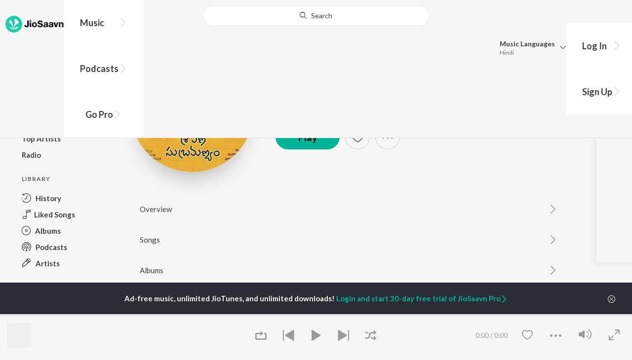

--- FILE ---
content_type: text/html; charset=utf-8
request_url: https://www.jiosaavn.com/artist/saveri-albums/v7iM7fpE16E_
body_size: 20255
content:

<!DOCTYPE html>
<!--[if IEMobile 7 ]> <html dir="ltr" lang="en-US"class="no-js iem7"> <![endif]-->
<!--[if IE 9 ]>    <html dir="ltr" lang="en-US" class="no-js ie9"> <![endif]-->
<!--[if (gte IE 9)|(gt IEMobile 7)|!(IEMobile)|!(IE)]><!-->
<html dir="ltr" lang="en-US" class="no-js">
<!--<![endif]-->
<head>
        
    <base href="/">
    <meta charset="utf-8">
    <meta name="viewport" content="width=device-width, initial-scale=1">
    <link rel="icon" href="https://staticweb6.jiosaavn.com/web6/jioindw/dist/1768542250/_i/favicon.ico" />
    <meta http-equiv="X-UA-Compatible" content="IE=edge" />
    <title>Saveri Albums - Download New Albums @ JioSaavn</title>
<meta name="description" content="Download top Saveri albums only on JioSaavn. You can listen or download songs of Saveri online be it new or old."/>
<meta name="keywords" content="Listen to Saveri Song Online, Song MP3 by Saveri, Download Saveri Songs, Stream Bollywood Music Online, Hindi Music Download"/>
<link rel="canonical" href="https://www.jiosaavn.com/artist/saveri-albums/v7iM7fpE16E_" />
<meta property="og:type" content="music.musician"/>
<meta property="og:title" content="Saveri - Top Albums - Listen on JioSaavn"/>
<meta property="og:description" content="Listen to top albums featuring Saveri on JioSaavn. Includes Saveri's top Telugu albums. Play online or download to listen offline free - in HD audio, only on JioSaavn."/>
<meta property="og:image" content="https://c.saavncdn.com/151/Itlu-Sharavani-Subrahmanyam-2001-150x150_500x500.jpg"/>
<meta property="og:image:height" content="500"/>
<meta property="og:image:width" content="500"/>
<meta property="og:url" content="https://www.jiosaavn.com/artist/saveri-albums/v7iM7fpE16E_"/>
<meta property="twitter:title" content="Saveri - Top Albums - Listen on JioSaavn"/>
<meta property="twitter:description" content="Listen to top albums featuring Saveri on JioSaavn. Includes Saveri's top Telugu albums. Play online or download to listen offline free - in HD audio, only on JioSaavn."/>
<meta property="twitter:url" content="https://www.jiosaavn.com/artist/saveri-albums/v7iM7fpE16E_"/>
<meta property="twitter:site" content="@jiosaavn"/>
<meta property="twitter:card" content="summary"/>
<meta property="twitter:image" content="https://c.saavncdn.com/151/Itlu-Sharavani-Subrahmanyam-2001-150x150_500x500.jpg"/>
<meta property="twitter:app:name:googleplay" content="JioSaavn Music & Radio"/>
<meta property="twitter:app:id:googleplay" content="com.jio.media.jiobeats"/>
<meta property="twitter:app:url:googleplay" content="saavn://view/artist"/>
<meta property="twitter:app:name:iphone" content="JioSaavn"/>
<meta property="twitter:app:id:iphone" content="441813332"/>
<meta property="twitter:app:url:iphone" content="saavn://view/artist"/>
<meta property="twitter:app:name:ipad" content="JioSaavn"/>
<meta property="twitter:app:id:ipad" content="441813332"/>
<meta property="twitter:app:url:ipad" content="saavn://view/artist"/>
<meta property="al:android:url" content="https://www.jiosaavn.com/artist/saveri-albums/v7iM7fpE16E_"/>
<meta property="al:android:package" content="com.jio.media.jiobeats"/>
<meta property="al:android:app_name" content="JioSaavn Music & Radio"/>
<meta property="al:ios:url" content="saavn://view/artist"/>
<meta property="al:ios:app_store_id" content="441813332"/>
<meta property="al:ios:app_name" content="JioSaavn"/>
<meta property="og:site_name" content="JioSaavn"/>
<meta property="fb:app_id" content="126986924002057"/>

    <script>(function (h) { h.className = h.className.replace('no-js', 'js') })(document.documentElement)</script>

    <!--[if IE ]>
    <script src="https://cdnjs.cloudflare.com/ajax/libs/html5shiv/3.7.3/html5shiv.min.js"></script>
    <![endif]-->

    <link rel="preconnect" href="https://fonts.googleapis.com">
    <link rel="preconnect" href="https://fonts.gstatic.com" crossorigin>
    <link href="https://fonts.googleapis.com/css2?family=Lato:ital,wght@0,400;0,700;1,400;1,700&display=swap" rel="stylesheet">
    <link rel="preconnect" href="https://staticfe.saavn.com">
    <link rel="preconnect" href="https://c.saavncdn.com">
    
    <script src="https://staticweb6.jiosaavn.com/web6/player/plyr.js"></script>
    
    <link rel="preload" as="image" href="https://c.saavncdn.com/151/Itlu-Sharavani-Subrahmanyam-2001-500x500.jpg">
    
    <link data-chunk="app" rel="stylesheet" href="https://staticweb6.jiosaavn.com/web6/jioindw/dist/1768542250/_c/bundle.css">
    
    <link data-chunk="app" rel="preload" as="style" href="https://staticweb6.jiosaavn.com/web6/jioindw/dist/1768542250/_c/bundle.css">
<link data-chunk="app" rel="preload" as="script" href="https://staticweb6.jiosaavn.com/web6/jioindw/dist/1768542250/_s/runtime.b86c4f816dc8fe041479.js">
<link data-chunk="app" rel="preload" as="script" href="https://staticweb6.jiosaavn.com/web6/jioindw/dist/1768542250/_s/vendors-cdd60c62.781acc58e8aa44521495.js">
<link data-chunk="app" rel="preload" as="script" href="https://staticweb6.jiosaavn.com/web6/jioindw/dist/1768542250/_s/vendors-5e25e51c.1a4910dd80091db3a838.js">
<link data-chunk="app" rel="preload" as="script" href="https://staticweb6.jiosaavn.com/web6/jioindw/dist/1768542250/_s/vendors-5cd3da8b.ab931625ef12165d6150.js">
<link data-chunk="app" rel="preload" as="script" href="https://staticweb6.jiosaavn.com/web6/jioindw/dist/1768542250/_s/vendors-b7967bb5.217ba62f260f89cbcc13.js">
<link data-chunk="app" rel="preload" as="script" href="https://staticweb6.jiosaavn.com/web6/jioindw/dist/1768542250/_s/vendors-d61df701.44058479f55849ff57f2.js">
<link data-chunk="app" rel="preload" as="script" href="https://staticweb6.jiosaavn.com/web6/jioindw/dist/1768542250/_s/vendors-d2eb5610.45e891ee10a47427962c.js">
<link data-chunk="app" rel="preload" as="script" href="https://staticweb6.jiosaavn.com/web6/jioindw/dist/1768542250/_s/vendors-1fbb1e85.d8c52d069497b95a5d8b.js">
<link data-chunk="app" rel="preload" as="script" href="https://staticweb6.jiosaavn.com/web6/jioindw/dist/1768542250/_s/vendors-536eaa00.908c10617359dacb3d03.js">
<link data-chunk="app" rel="preload" as="script" href="https://staticweb6.jiosaavn.com/web6/jioindw/dist/1768542250/_s/vendors-bb3d84b5.3db27a72e17aba5b67b4.js">
<link data-chunk="app" rel="preload" as="script" href="https://staticweb6.jiosaavn.com/web6/jioindw/dist/1768542250/_s/vendors-fdcadffb.deeb73d69f783ba9c815.js">
<link data-chunk="app" rel="preload" as="script" href="https://staticweb6.jiosaavn.com/web6/jioindw/dist/1768542250/_s/vendors-efdee510.417015400288558fa999.js">
<link data-chunk="app" rel="preload" as="script" href="https://staticweb6.jiosaavn.com/web6/jioindw/dist/1768542250/_s/vendors-9db5d9a1.114b3cb67f44fd565e5f.js">
<link data-chunk="app" rel="preload" as="script" href="https://staticweb6.jiosaavn.com/web6/jioindw/dist/1768542250/_s/vendors-f82e0cd2.d7a46f8e81390f40df89.js">
<link data-chunk="app" rel="preload" as="script" href="https://staticweb6.jiosaavn.com/web6/jioindw/dist/1768542250/_s/vendors-2518c84c.c5ffa594bbcc9943b86d.js">
<link data-chunk="app" rel="preload" as="script" href="https://staticweb6.jiosaavn.com/web6/jioindw/dist/1768542250/_s/vendors-acd1cad9.4a75e8642572f20c67e1.js">
<link data-chunk="app" rel="preload" as="script" href="https://staticweb6.jiosaavn.com/web6/jioindw/dist/1768542250/_s/vendors-1cdde194.44d29ecb3b6efbe8a7b5.js">
<link data-chunk="app" rel="preload" as="script" href="https://staticweb6.jiosaavn.com/web6/jioindw/dist/1768542250/_s/vendors-3025e59b.91280c74bb366251b005.js">
<link data-chunk="app" rel="preload" as="script" href="https://staticweb6.jiosaavn.com/web6/jioindw/dist/1768542250/_s/vendors-0bc0478e.8658b7545d15c296091b.js">
<link data-chunk="app" rel="preload" as="script" href="https://staticweb6.jiosaavn.com/web6/jioindw/dist/1768542250/_s/vendors-d96105ec.df681e471f7fe8fc2c01.js">
<link data-chunk="app" rel="preload" as="script" href="https://staticweb6.jiosaavn.com/web6/jioindw/dist/1768542250/_s/vendors-cb98e9ec.74f15224e93edbd1ac0e.js">
<link data-chunk="app" rel="preload" as="script" href="https://staticweb6.jiosaavn.com/web6/jioindw/dist/1768542250/_s/vendors-79baf4e4.dde57fe1f91770fd628f.js">
<link data-chunk="app" rel="preload" as="script" href="https://staticweb6.jiosaavn.com/web6/jioindw/dist/1768542250/_s/vendors-a311eb04.c220ba4d12dd6d0c36ab.js">
<link data-chunk="app" rel="preload" as="script" href="https://staticweb6.jiosaavn.com/web6/jioindw/dist/1768542250/_s/vendors-e5bca7e4.e506f84d3d0c324d0eb2.js">
<link data-chunk="app" rel="preload" as="script" href="https://staticweb6.jiosaavn.com/web6/jioindw/dist/1768542250/_s/vendors-f501a089.2239ce8b3ca4667ff767.js">
<link data-chunk="app" rel="preload" as="script" href="https://staticweb6.jiosaavn.com/web6/jioindw/dist/1768542250/_s/vendors-27545368.6f5611052bde83e8715f.js">
<link data-chunk="app" rel="preload" as="script" href="https://staticweb6.jiosaavn.com/web6/jioindw/dist/1768542250/_s/vendors-229eafb5.e9300ec09916fcb2ff27.js">
<link data-chunk="app" rel="preload" as="script" href="https://staticweb6.jiosaavn.com/web6/jioindw/dist/1768542250/_s/app-43dd7041.097fff9780ceea5c2333.js">
<link data-chunk="app" rel="preload" as="script" href="https://staticweb6.jiosaavn.com/web6/jioindw/dist/1768542250/_s/app-31743c5a.76988f5c75513df116a6.js">
<link data-chunk="app" rel="preload" as="script" href="https://staticweb6.jiosaavn.com/web6/jioindw/dist/1768542250/_s/app-9773254c.82945d3c04a5cf7168f2.js">
<link data-chunk="app" rel="preload" as="script" href="https://staticweb6.jiosaavn.com/web6/jioindw/dist/1768542250/_s/app-1eed6d50.07dc1d8d7c1e3d604d94.js">
<link data-chunk="app" rel="preload" as="script" href="https://staticweb6.jiosaavn.com/web6/jioindw/dist/1768542250/_s/app-e25beaaa.2fedb291fda07c4c2851.js">
<link data-chunk="app" rel="preload" as="script" href="https://staticweb6.jiosaavn.com/web6/jioindw/dist/1768542250/_s/app-82286aa4.fdd898ec77e2d2c380ef.js">
<link data-chunk="app" rel="preload" as="script" href="https://staticweb6.jiosaavn.com/web6/jioindw/dist/1768542250/_s/app-8e95763e.e3cbd72ac4777fd02a2d.js">
<link data-chunk="app" rel="preload" as="script" href="https://staticweb6.jiosaavn.com/web6/jioindw/dist/1768542250/_s/app-6efaf94a.f672b30163ee180ddaf0.js">
<link data-chunk="app" rel="preload" as="script" href="https://staticweb6.jiosaavn.com/web6/jioindw/dist/1768542250/_s/app-d8690f4d.675461303b9fcefed704.js">
<link data-chunk="app" rel="preload" as="script" href="https://staticweb6.jiosaavn.com/web6/jioindw/dist/1768542250/_s/app-487599bc.441178ec4333fa286956.js">
<link data-chunk="app" rel="preload" as="script" href="https://staticweb6.jiosaavn.com/web6/jioindw/dist/1768542250/_s/app-f2457869.a63c5fe8dc7f37f03a20.js">
<link data-chunk="app" rel="preload" as="script" href="https://staticweb6.jiosaavn.com/web6/jioindw/dist/1768542250/_s/app-41528149.2283a4c427e0b04660fc.js">
<link data-chunk="app" rel="preload" as="script" href="https://staticweb6.jiosaavn.com/web6/jioindw/dist/1768542250/_s/app-7694909f.80f3ba2b231ef384e5d9.js">
<link data-chunk="app" rel="preload" as="script" href="https://staticweb6.jiosaavn.com/web6/jioindw/dist/1768542250/_s/app-9fd2c25d.120746ecd4c9eabfa337.js">
<link data-chunk="Artist-components-container-Artist" rel="preload" as="script" href="https://staticweb6.jiosaavn.com/web6/jioindw/dist/1768542250/_s/5665.539c75812308eebe821c.js">
<link data-chunk="Artist-components-container-Artist" rel="preload" as="script" href="https://staticweb6.jiosaavn.com/web6/jioindw/dist/1768542250/_s/2996.11d8f863dc6b87bf1380.js">
<link data-chunk="Artist-components-container-Artist" rel="preload" as="script" href="https://staticweb6.jiosaavn.com/web6/jioindw/dist/1768542250/_s/Artist-components-container-Artist.4d2426b161f216f77a4e.js">
    
    
    <script async src="https://www.googletagmanager.com/gtag/js?id=G-0S33EMSFSM">
    </script>
    <script>
        window.dataLayer = window.dataLayer || [];
        function gtag(){dataLayer.push(arguments);}
        gtag('js', new Date());
        gtag('set', {'user_logged_in_status' : 'false'});
        gtag('set', {'page_view' : '' });
        gtag('config', 'G-0S33EMSFSM');
    </script>
    

    
</head>
<body>
    <div id="root"><div><div><div class="c-ad"><div class="c-ad__unit"><div id="daast_desktop_config"></div></div></div></div><div><div class="c-ad"><div class="c-ad__unit"><div id="audio_desktop_config"></div></div></div></div><div><div class="c-ad"><div class="c-ad__unit"><div id="audio_desktop"></div></div></div></div></div><div id="sr-toast-announcer-global" role="status" aria-live="polite" aria-atomic="true" class="sr-only"></div><div class="artist banner"><header class="c-header u-clearfix c-header-bg" role="banner"><div class="o-layout o-layout--middle"><div class="o-layout__item u-1/2@lg u-align-left@sm"><a id="logo" tabindex="0" class="c-logo" href="/"><svg role="img" aria-label="JioSaavn Home" version="1.1" xmlns="http://www.w3.org/2000/svg" xmlns:xlink="http://www.w3.org/1999/xlink" viewBox="0 0 111 32" xml:space="preserve"><path fill="#1ECCB0" d="M0,16c0,8.8,7.2,16,16,16c8.8,0,16-7.2,16-16c0-8.8-7.2-16-16-16C7.2,0,0,7.2,0,16z"></path><path fill="#FFFFFF" d="M13.8,25.1c-0.6-1-1.4-1.9-2.4-2.5s-2-1.1-3.2-1.4H8.2c-0.1,0-0.2,0-0.3,0.1c-0.1,0.1-0.1,0.2-0.1,0.3c0,0.1,0,0.2,0.1,0.2c1.3,1.9,3.3,3.3,5.5,3.9h0.1c0.1,0,0.1,0,0.2,0c0,0,0.1,0,0.1-0.1c0,0,0.1-0.1,0.1-0.1c0,0,0-0.1,0-0.2C13.9,25.2,13.9,25.1,13.8,25.1L13.8,25.1z"></path><path fill="#FFFFFF" d="M25.6,13.3c0,0,0-0.1,0-0.1c-0.5-1.8-1.5-3.4-2.9-4.6c-1.4-1.2-3-2.1-4.8-2.4h-0.1c-0.1,0-0.2,0-0.3,0.1c-0.1,0.1-0.1,0.2-0.1,0.3v0.1c0.9,5.5,0.3,11.1-1.7,16.3c0,0.1-0.1,0.1-0.1,0.2s-0.1,0.1-0.2,0.1c-0.1,0-0.1,0-0.2,0c0,0-0.1,0-0.1-0.1c0,0-0.1-0.1-0.1-0.1c0,0,0-0.1,0-0.2c0,0-0.1-0.7-0.1-1c-0.6-4.8-2-9.4-4.3-13.7c0-0.1-0.1-0.1-0.1-0.1c0,0-0.1-0.1-0.1-0.1s-0.1,0-0.2,0C10.1,8,10.1,8,10,8l0,0c-1.4,1.1-2.5,2.5-3.2,4.2c0,0.1,0,0.2,0,0.3c0,0.1,0.1,0.2,0.2,0.2c2.2,1.4,4,3.2,5.3,5.5c1.3,2.2,2,4.8,2.1,7.3c0,0.1,0,0.2,0.1,0.3c0.1,0.1,0.2,0.1,0.2,0.1c0.2,0,0.5,0.1,0.7,0.1c0.1,0,0.2,0,0.3-0.1c0.1-0.1,0.1-0.1,0.1-0.2c0.5-2.6,1.6-5.1,3.3-7.2c1.7-2.1,3.8-3.7,6.3-4.8c0.1,0,0.1-0.1,0.2-0.1C25.6,13.4,25.6,13.4,25.6,13.3z"></path><path fill="#FFFFFF" d="M24.7,20.9c0-0.1,0-0.2-0.1-0.3c-0.1-0.1-0.2-0.1-0.3-0.1h-0.1c-3.1,0.7-5.9,2.4-7.9,4.8c-0.1,0.1-0.1,0.2-0.1,0.3c0,0.1,0,0.2,0.1,0.3c0.1,0.1,0.2,0.1,0.3,0.1l0,0c1.6-0.1,3.2-0.6,4.6-1.4s2.6-2,3.4-3.4C24.7,21.1,24.7,21,24.7,20.9L24.7,20.9z"></path><path d="M40.3,22c-0.8,0-1.6-0.1-2.3-0.5c-0.6-0.3-1.1-0.8-1.5-1.4C36.2,19.4,36,18.7,36,18v-0.3h2.8c0,0.5,0.1,0.9,0.3,1.3c0.2,0.2,0.6,0.4,0.9,0.4s0.7,0,1-0.2c0.2-0.1,0.3-0.4,0.4-0.6c0.1-0.3,0.1-0.6,0.1-0.9V9.2h3.1v8.4c0.1,1.2-0.3,2.4-1.1,3.3c-0.4,0.4-1,0.7-1.5,0.9C41.4,21.9,40.9,22,40.3,22L40.3,22z"></path><path d="M47.7,11.1c-0.3,0-0.6-0.1-0.8-0.2c-0.2-0.1-0.4-0.3-0.6-0.5c-0.1-0.2-0.2-0.5-0.2-0.8c0-0.3,0.1-0.6,0.2-0.8c0.1-0.2,0.3-0.4,0.6-0.5c0.3-0.1,0.5-0.2,0.8-0.2c0.3,0,0.6,0.1,0.8,0.2c0.2,0.1,0.4,0.3,0.6,0.5c0.1,0.2,0.2,0.5,0.2,0.8c0,0.3-0.1,0.5-0.2,0.8c-0.1,0.2-0.3,0.4-0.6,0.5C48.3,11,48,11.1,47.7,11.1L47.7,11.1z M46.3,21.7v-9.3h2.8v9.3H46.3z"></path><path d="M55.3,22c-0.9,0-1.8-0.2-2.5-0.6c-0.7-0.4-1.3-1-1.7-1.7c-0.4-0.8-0.6-1.7-0.6-2.6c0-0.9,0.2-1.8,0.6-2.6c0.4-0.7,0.9-1.3,1.7-1.7c0.8-0.4,1.7-0.6,2.5-0.6c0.9,0,1.7,0.2,2.5,0.6c0.7,0.4,1.3,1,1.6,1.7c0.4,0.8,0.6,1.7,0.6,2.6c0,0.9-0.2,1.8-0.6,2.6c-0.4,0.7-1,1.3-1.7,1.7C57,21.8,56.1,22,55.3,22z M55.3,19.9c0.4,0,0.8-0.1,1.1-0.3c0.3-0.3,0.6-0.6,0.7-1c0.2-0.5,0.2-1,0.2-1.5c0-0.5-0.1-1-0.2-1.4c-0.1-0.4-0.3-0.7-0.6-1c-0.3-0.3-0.7-0.4-1.1-0.4c-0.4,0-0.7,0.1-1,0.3c-0.3,0.2-0.5,0.6-0.7,0.9c-0.2,0.5-0.2,1-0.2,1.5c0,0.5,0.1,1,0.2,1.5c0.1,0.4,0.3,0.7,0.7,1C54.5,19.7,54.9,19.8,55.3,19.9L55.3,19.9z"></path><path d="M66.3,22c-0.9,0-1.8-0.1-2.6-0.4c-0.8-0.3-1.5-0.7-2-1.3c-0.5-0.6-0.8-1.4-0.8-2.1V18H64c0,0.3,0.1,0.7,0.3,0.9c0.2,0.3,0.5,0.4,0.9,0.5c0.4,0.1,0.8,0.2,1.2,0.2c0.5,0,1.1-0.1,1.5-0.3c0.2-0.1,0.3-0.2,0.5-0.4c0.1-0.2,0.2-0.4,0.1-0.6c0-0.2-0.1-0.5-0.2-0.6c-0.2-0.2-0.4-0.4-0.6-0.5c-0.4-0.2-0.8-0.3-1.2-0.4l-2.3-0.6c-0.6-0.1-1.1-0.4-1.6-0.8c-0.4-0.3-0.8-0.7-1-1.1c-0.2-0.5-0.3-1-0.3-1.5c0-0.8,0.2-1.5,0.7-2.1c0.5-0.6,1.1-1,1.8-1.3C64.5,9,65.4,8.9,66.2,9c0.9,0,1.7,0.1,2.5,0.4c0.7,0.2,1.3,0.7,1.7,1.2c0.4,0.6,0.7,1.3,0.7,2h-3c0-0.2-0.1-0.4-0.2-0.6c-0.1-0.2-0.2-0.3-0.4-0.4c-0.5-0.2-1-0.4-1.5-0.3c-0.4,0-0.9,0.1-1.3,0.3c-0.2,0.1-0.3,0.2-0.4,0.3c-0.1,0.1-0.1,0.3-0.1,0.5c0,0.2,0,0.4,0.1,0.6c0.1,0.2,0.3,0.3,0.5,0.4c0.3,0.1,0.7,0.3,1,0.3l1.5,0.4c0.8,0.2,1.5,0.5,2.2,0.8c0.6,0.3,1,0.6,1.4,1.1c0.4,0.5,0.6,1.2,0.5,1.8c0,0.8-0.2,1.5-0.6,2.2c-0.5,0.6-1.1,1.1-1.8,1.4C68.2,21.8,67.2,22,66.3,22L66.3,22z"></path><path d="M75.6,22c-0.6,0-1.2-0.1-1.7-0.3c-0.5-0.2-0.9-0.6-1.1-1c-0.3-0.5-0.4-1-0.4-1.6c0-0.5,0.1-0.9,0.3-1.3c0.2-0.4,0.5-0.7,0.9-1c1.1-0.6,2.3-0.8,3.4-0.7h1.4v-0.3c0-0.3,0-0.7-0.1-1c-0.1-0.2-0.3-0.4-0.5-0.6c-0.3-0.1-0.6-0.2-0.8-0.2c-0.4,0-0.8,0.1-1.1,0.3c-0.1,0.1-0.2,0.2-0.3,0.3c-0.1,0.1-0.1,0.3-0.1,0.4h-2.7c0-0.6,0.2-1.1,0.6-1.5c0.4-0.5,0.9-0.8,1.5-1c0.7-0.2,1.5-0.3,2.3-0.3c0.8,0,1.6,0.1,2.3,0.4c0.6,0.2,1,0.7,1.3,1.2c0.3,0.7,0.5,1.4,0.4,2.1v5.8h-2.5l-0.1-1.1c-0.3,0.4-0.6,0.8-1.1,1C76.9,21.8,76.2,22,75.6,22L75.6,22z M76.6,20c0.3,0,0.7-0.1,1-0.2c0.3-0.1,0.5-0.4,0.6-0.6c0.2-0.3,0.2-0.7,0.2-1v-0.6h-1c-0.4,0-0.8,0-1.2,0.1c-0.3,0.1-0.5,0.2-0.7,0.4c-0.1,0.1-0.2,0.2-0.2,0.3c0,0.1-0.1,0.3-0.1,0.4c0,0.2,0,0.3,0.1,0.5c0.1,0.2,0.2,0.3,0.3,0.4C75.9,19.9,76.2,20,76.6,20L76.6,20z"></path><path d="M85.5,22c-0.6,0-1.2-0.1-1.7-0.3c-0.5-0.2-0.9-0.6-1.1-1c-0.3-0.5-0.4-1-0.4-1.6c0-0.5,0.1-0.9,0.3-1.3c0.2-0.4,0.5-0.7,0.9-1c1.1-0.6,2.3-0.8,3.5-0.8h1.4v-0.3c0-0.3,0-0.7-0.1-1c-0.1-0.2-0.3-0.4-0.5-0.5c-0.3-0.1-0.6-0.2-0.8-0.2c-0.4,0-0.8,0.1-1.1,0.3c-0.1,0.1-0.2,0.2-0.3,0.3c-0.1,0.1-0.1,0.3-0.1,0.4h-2.7c0-0.6,0.2-1.1,0.6-1.5c0.4-0.5,0.9-0.8,1.5-1c0.7-0.2,1.5-0.3,2.3-0.3c0.8,0,1.6,0.1,2.3,0.4c0.6,0.2,1,0.7,1.3,1.2c0.3,0.7,0.5,1.4,0.4,2.1v5.8h-2.6l-0.1-1.1c-0.3,0.4-0.6,0.8-1.1,1C86.8,21.8,86.1,22,85.5,22L85.5,22z M86.5,20c0.3,0,0.7-0.1,1-0.2c0.3-0.1,0.5-0.4,0.6-0.6c0.2-0.3,0.2-0.7,0.2-1v-0.6h-1c-0.4,0-0.8,0-1.2,0.1c-0.3,0.1-0.5,0.2-0.7,0.4c-0.1,0.1-0.2,0.2-0.2,0.3s-0.1,0.3-0.1,0.4c0,0.2,0,0.3,0.1,0.5c0.1,0.2,0.2,0.3,0.3,0.4C85.8,19.9,86.1,20,86.5,20L86.5,20z"></path><path d="M94.7,21.7l-3-9.3h3l1.7,6.2l1.7-6.2h2.7l-3,9.3H94.7z"></path><path d="M101.8,21.7v-9.3h2.7v1.3c0.3-0.5,0.7-0.9,1.2-1.1c0.5-0.3,1-0.4,1.6-0.4c0.6,0,1.2,0.1,1.8,0.4c0.5,0.3,0.9,0.7,1.1,1.2c0.3,0.6,0.4,1.3,0.4,2v6h-2.8v-5.2c0-0.6-0.1-1.2-0.4-1.7c-0.1-0.2-0.3-0.3-0.5-0.4c-0.2-0.1-0.4-0.1-0.6-0.1c-0.2,0-0.5,0-0.7,0.1c-0.2,0.1-0.4,0.2-0.6,0.4c-0.3,0.5-0.5,1.1-0.4,1.7v5.1H101.8z"></path></svg></a><nav class="c-nav c-nav--primary u-visible-visually@lg c-main-menu"><ul class="c-nav__list"><li class="c-nav__item"><a id="browse" tabindex="0" role="button" aria-controls="menuContent" aria-expanded="false" aria-haspopup="true" class="c-nav__link" href="/">Music</a><div id="menuContent" class="c-nav__item-content"><div class="o-box o-box--large@lg u-align-left"><h2 class="u-h3@sm u-h3" tabindex="0" role="heading" aria-level="2">What&#x27;s Hot on JioSaavn</h2><hr class="o-rule u-color-js-white-alt u-margin-bottom@sm"/><div class="o-layout"><div class="o-layout__item u-1/3@lg u-margin-bottom@sm u-margin-bottom-none@lg"><h3 id="new-releases-heading" class="u-subhead u-subhead--secondary u-margin-bottom-small@sm" tabindex="0" role="heading" aria-level="3">New Releases</h3><ul class="o-list-block u-centi" aria-labelledby="new-releases-heading"><li class="o-list__item"><a tabindex="0" class="u-block u-padding-vertical-tiny@sm" href="/song/hook-step-from-mana-shankaravaraprasad-garu-pandagaki-vasthunnaru/PzANQxFAUGM">Hook Step (From &quot;Mana ShankaraVaraPrasad Garu - Pandagaki Vasthunnaru&quot;)</a></li><li class="o-list__item"><a tabindex="0" class="u-block u-padding-vertical-tiny@sm" href="/album/bhartha-mahasayulaku-wignyapthi/hPMQC6Dt-Hg_">Bhartha Mahasayulaku Wignyapthi</a></li><li class="o-list__item"><a tabindex="0" class="u-block u-padding-vertical-tiny@sm" href="/album/the-rajasaab-telugu/Beze8A-a5Hc_">The Rajasaab - Telugu</a></li><li class="o-list__item"><a tabindex="0" class="u-block u-padding-vertical-tiny@sm" href="/song/mega-victory-mass-song-from-mana-shankaravaraprasad-garu-pandagaki-vasthunnaru/FVkpQBNJB1E">Mega Victory Mass Song (From &quot;Mana Shankaravaraprasad Garu - Pandagaki Vasthunnaru&quot;)</a></li><li class="o-list__item"><a tabindex="0" class="u-block u-padding-vertical-tiny@sm" href="/song/saddha-saddha-from-gandhi-talks-telugu/PSkdfDlpRH8">Saddha Saddha (From &quot;Gandhi Talks&quot;) (Telugu)</a></li><li class="o-list__item"><a tabindex="0" class="u-block u-padding-vertical-tiny@sm" href="/song/dekhlenge-saala-from-ustaad-bhagat-singh/HCMnVQJGAF0">Dekhlenge Saala (From &quot;Ustaad Bhagat Singh&quot;)</a></li><li class="o-list__item"><a tabindex="0" class="u-block u-padding-vertical-tiny@sm" href="/song/bhalle-bhalle-from-nari-nari-naduma-murari-telugu/HwY9WCBUWVo">Bhalle Bhalle (From &quot;Nari Nari Naduma Murari&quot;) (Telugu)</a></li><li class="o-list__item"><a tabindex="0" class="u-block u-padding-vertical-tiny@sm" href="/song/haayi/RjoFWQIAU3w">Haayi</a></li><li class="o-list__item"><a tabindex="0" class="u-block u-padding-vertical-tiny@sm" href="/song/kanthi-kiranam-from-gandhi-talks-telugu/NQA,RRVEDwc">Kanthi Kiranam (From &quot;Gandhi Talks&quot;) (Telugu)</a></li><li class="o-list__item"><a tabindex="0" class="u-block u-padding-vertical-tiny@sm" href="/song/andhra-to-telangana-from-anaganaga-oka-raju/FQokAQdcB0M">Andhra To Telangana (From &quot;Anaganaga Oka Raju&quot;)</a></li></ul></div><div class="o-layout__item u-1/3@lg u-margin-bottom@sm u-margin-bottom-none@lg"><h3 id="top-playlist-heading" class="u-subhead u-subhead--secondary u-margin-bottom-small@sm" tabindex="0" role="heading" aria-level="3">Top Playlists</h3><ul class="o-list-block u-centi" aria-labelledby="top-playlist-heading"><li class="o-list__item"><a tabindex="0" class="u-block u-padding-vertical-tiny@sm" href="/featured/random-picks/zwrk-UyiuQs_">Random picks - Telugu</a></li><li class="o-list__item"><a tabindex="0" class="u-block u-padding-vertical-tiny@sm" href="/featured/random-picks/zwrk-UyiuQs_">Random picks - Telugu</a></li><li class="o-list__item"><a tabindex="0" class="u-block u-padding-vertical-tiny@sm" href="/featured/lets-play-ravi-teja-telugu/EZ9UMLcs1M8_">Let&#x27;s Play - Ravi Teja - Telugu</a></li><li class="o-list__item"><a tabindex="0" class="u-block u-padding-vertical-tiny@sm" href="/featured/adhire-hits-/C3TvSMCoP2A_">Adhire Hits </a></li><li class="o-list__item"><a tabindex="0" class="u-block u-padding-vertical-tiny@sm" href="/featured/telugu-folk-songs/AEp,YEFQXKdFo9wdEAzFBA__">Telugu Folk Songs</a></li><li class="o-list__item"><a tabindex="0" class="u-block u-padding-vertical-tiny@sm" href="/featured/best-of-dance-telugu/ei6T8NIrH3PwxP8tCU-flw__">Best Of Dance - Telugu</a></li><li class="o-list__item"><a tabindex="0" class="u-block u-padding-vertical-tiny@sm" href="/featured/best-of-indie-telugu/9mgN8,ozuvyO0eMLZZxqsA__">Best Of Indie - Telugu</a></li><li class="o-list__item"><a tabindex="0" class="u-block u-padding-vertical-tiny@sm" href="/featured/sounds-of-music-dappu-telugu/6r67J8O2T-XufxkxMEIbIw__">Sounds Of Music - Dappu - Telugu</a></li><li class="o-list__item"><a tabindex="0" class="u-block u-padding-vertical-tiny@sm" href="/featured/lets-play-s-thaman-telugu/JV0ngBo2tro_">Let&#x27;s Play - S Thaman - Telugu</a></li><li class="o-list__item"><a tabindex="0" class="u-block u-padding-vertical-tiny@sm" href="/featured/best-of-2010s-telugu/vMWCOOKl9EeMQv7FkH9rjg__">Best of 2010s - Telugu</a></li></ul></div><div class="o-layout__item u-1/3@lg"><h3 id="top-artists-heading" class="u-subhead u-subhead--secondary u-margin-bottom-small@sm" tabindex="0" role="heading" aria-level="3">Top Artists</h3><ul class="o-list-block u-centi" aria-labelledby="top-artists-heading"><li class="o-list__item"><a tabindex="0" class="u-block u-padding-vertical-tiny@sm" href="/artist/sid-sriram-songs/634AK8t6tAU_">Sid Sriram</a></li><li class="o-list__item"><a tabindex="0" class="u-block u-padding-vertical-tiny@sm" href="/artist/karthik-songs/KTA5BIxJOFM_">Karthik</a></li><li class="o-list__item"><a tabindex="0" class="u-block u-padding-vertical-tiny@sm" href="/artist/k.-s.-chithra-songs/doElLvdHCyk_">K. S. Chithra</a></li><li class="o-list__item"><a tabindex="0" class="u-block u-padding-vertical-tiny@sm" href="/artist/allu-arjun-songs/BGi8EcKdZXk_">Allu Arjun</a></li><li class="o-list__item"><a tabindex="0" class="u-block u-padding-vertical-tiny@sm" href="/artist/pawan-kalyan-songs/zZumK6OZBDU_">Pawan Kalyan</a></li><li class="o-list__item"><a tabindex="0" class="u-block u-padding-vertical-tiny@sm" href="/artist/prabhas-songs/hWJzaGugKhE_">Prabhas</a></li><li class="o-list__item"><a tabindex="0" class="u-block u-padding-vertical-tiny@sm" href="/artist/ram-charan-songs/rN71lge-jnQ_">Ram Charan</a></li><li class="o-list__item"><a tabindex="0" class="u-block u-padding-vertical-tiny@sm" href="/artist/devi-sri-prasad-songs/M0dlT,PMjDs_">Devi Sri Prasad</a></li><li class="o-list__item"><a tabindex="0" class="u-block u-padding-vertical-tiny@sm" href="/artist/s.-p.-balasubrahmanyam-songs/Ix5AC5h7LSg_">S. P. Balasubrahmanyam</a></li><li class="o-list__item"><a tabindex="0" class="u-block u-padding-vertical-tiny@sm" href="/artist/chiranjeevi-songs/6HmPTKrqZR8_">Chiranjeevi</a></li></ul></div></div></div></div></li><li class="c-nav__item"><a id="podcasts" tabindex="0" class="c-nav__link" href="/original-podcasts">Podcasts</a></li></ul></nav></div><aside id="search" class="c-search" aria-hidden="true" role="search"><div class="rbt" style="outline:none;position:relative" tabindex="-1"><div style="display:flex;flex:1;height:100%;position:relative"><input autoComplete="off" placeholder="" type="text" aria-label="Search" aria-controls="site-search" aria-autocomplete="both" aria-expanded="true" aria-haspopup="listbox" aria-owns="site-search" role="combobox" class="rbt-input-main form-control rbt-input" value=""/><input aria-hidden="true" class="rbt-input-hint" readonly="" style="background-color:transparent;border-color:transparent;box-shadow:none;color:rgba(0, 0, 0, 0.54);left:0;pointer-events:none;position:absolute;top:0;width:100%" tabindex="-1" value=""/></div><div id="site-search" aria-label="menu-options" class="rbt-menu dropdown-menu show" role="listbox" style="position:absolute;left:0;top:0;display:block;max-height:300px;overflow:auto"><a role="option" class="dropdown-item disabled" href="#"></a></div></div><div class="c-search__list"><div class="o-layout o-layout--large@lg"></div></div><span class="c-search__label"><i class="c-search__icon o-icon-search"></i> Search</span><span class="c-search__reset" tabindex="0"><span class="u-color-js-green u-hidden@lg"><i class="o-icon-close-fill o-icon--large"></i></span><strong class="u-visible@lg u-color-js-navy-alt" role="button" aria-label="Clear">Clear</strong></span><span class="c-search__close" tabindex="0" role="button" aria-label="Close"><i class="o-icon-close-fill o-icon--btn"></i></span></aside></div></header><aside class="c-aside c-aside--fixed"><h3 class="u-subhead u-margin-bottom-small@sm">Browse</h3><nav><ul id="sidebar_library" class="o-list-block u-margin-bottom@sm"><li><a tabindex="0" class="o-list-block__item u-color-js-gray u-padding-vertical-tiny@sm" href="/new-releases"><strong>New Releases</strong></a></li><li><a tabindex="0" class="o-list-block__item u-color-js-gray u-padding-vertical-tiny@sm" href="/charts"><strong>Top Charts</strong></a></li><li><a tabindex="0" class="o-list-block__item u-color-js-gray u-padding-vertical-tiny@sm" href="/featured-playlists"><strong>Top Playlists</strong></a></li><li><a tabindex="0" class="o-list-block__item u-color-js-gray u-padding-vertical-tiny@sm" href="/original-podcasts"><strong>Podcasts</strong></a></li><li><a tabindex="0" class="o-list-block__item u-color-js-gray u-padding-vertical-tiny@sm" href="/top-artists"><strong>Top Artists</strong></a></li><li><a tabindex="0" class="o-list-block__item u-color-js-gray u-padding-vertical-tiny@sm" href="/radio"><strong>Radio</strong></a></li></ul></nav><h3 class="u-subhead u-margin-bottom-small@sm"> Library</h3><nav><ul id="sidebar_library_loggedOut" class="o-list-block u-margin-bottom@sm"><li><span class="o-list-block__item u-color-js-gray u-padding-vertical-tiny@sm c-btn-modal" tabindex="0" aria-label="" role="button" aria-haspopup="false"><strong><i aria-hidden="true" class="o-icon-history o-icon--large u-margin-right-tiny@sm"></i> History</strong></span></li><li><span class="o-list-block__item u-color-js-gray u-padding-vertical-tiny@sm c-btn-modal" tabindex="0" aria-label="" role="button" aria-haspopup="false"><strong><i aria-hidden="true" class="o-icon-song o-icon--large u-margin-right-tiny@sm"></i>Liked Songs</strong></span></li><li><span class="o-list-block__item u-color-js-gray u-padding-vertical-tiny@sm c-btn-modal" tabindex="0" aria-label="" role="button" aria-haspopup="false"><strong><i aria-hidden="true" class="o-icon-album o-icon--large u-margin-right-tiny@sm"></i> Albums</strong></span></li><li><span class="o-list-block__item u-color-js-gray u-padding-vertical-tiny@sm c-btn-modal" tabindex="0" aria-label="" role="button" aria-haspopup="false"><strong><i aria-hidden="true" class="o-icon-show o-icon--large u-margin-right-tiny@sm"></i> Podcasts</strong></span></li><li><span class="o-list-block__item u-color-js-gray u-padding-vertical-tiny@sm c-btn-modal" tabindex="0" aria-label="" role="button" aria-haspopup="false"><strong><i aria-hidden="true" class="o-icon-artist o-icon--large u-margin-right-tiny@sm"></i> Artists</strong></span></li></ul></nav><div class="u-padding-vertical-tiny@sm"><span class="c-btn c-btn--primary c-btn--ghost c-btn--small c-btn--thick u-color-js-green-for-link c-btn-modal" tabindex="0" aria-label="New Playlist" role="button" aria-haspopup="true"><i class="o-icon-add" aria-hidden="true"></i> New Playlist</span></div></aside><div class="u-4/5-min-vh"><div class="o-wrapper o-wrapper--main"><main class="c-content" role="main"><div><div class="c-ad c-ad--leaderboard"><div class="artist_desktop_top c-ad__unit" style="min-width:468px;min-height:60px;display:inline"><div id="artist_desktop_top"></div></div></div></div><div><div class="o-flag o-flag--cover o-flag--rounded o-flag--column o-flag--large@lg o-flag--reset@lg u-margin-bottom-large@sm"><div class="o-flag__img u-shadow"><img src="https://c.saavncdn.com/151/Itlu-Sharavani-Subrahmanyam-2001-500x500.jpg" alt="" width="250" height="250"/></div><div class="o-flag__body"><h1 class="u-margin-bottom-tiny@sm" tabindex="0">Saveri<!-- --> <span role="img" tabindex="0" aria-label="Verified Artist"></span></h1><p class="u-centi u-deci@lg u-color-js-gray u-ellipsis@lg" tabindex="0">Artist   ·  <!-- -->3,191<!-- --> Listener<!-- -->s</p><ul class="o-layout o-layout--auto o-layout--small@sm"><li class="o-layout__item u-margin-bottom-none@sm"><a class="c-btn c-btn--primary js-play-button" role="button" data-btn-icon="q" tabindex="0">Play</a></li><li class="o-layout__item u-margin-bottom-none@sm"><span class="c-btn c-btn--tertiary c-btn--ghost c-btn--icon" aria-label="Add to Favourites button" role="button" tabindex="0" aria-pressed="false"><i class="o-icon--large u-pop-in o-icon-follow" aria-hidden="true"></i></span></li><li class="o-layout__item u-margin-bottom-none@sm u-visible-visually@lg"><span class="c-btn c-btn--tertiary c-btn--ghost c-btn--icon c-btn-overflow" aria-label="More Options" tabindex="0" role="button" aria-haspopup="true" aria-expanded="false"><i class="o-icon-ellipsis o-icon--large"></i></span></li></ul><span class="u-padding-small@sm u-hidden@lg u-page-options c-btn-overflow" aria-label="More Options" tabindex="-1" role="button" aria-haspopup="false" aria-expanded="false"><i class="o-icon-ellipsis o-icon--xlarge"></i></span></div></div><div class="u-angle"></div><nav class="c-nav c-nav--secondary u-visible@lg"><ul class="c-nav__list"><li class="c-nav__item"><a tabindex="0" class="c-nav__link" href="/artist/saveri/v7iM7fpE16E_">Overview</a></li><li class="c-nav__item"><a tabindex="0" class="c-nav__link" href="/artist/saveri-songs/v7iM7fpE16E_">Songs</a></li><li class="c-nav__item"><a tabindex="0" aria-current="page" class="c-nav__link active" href="/artist/saveri-albums/v7iM7fpE16E_">Albums</a></li></ul></nav></div><section class="u-margin-top@lg u-margin-bottom-large@lg"><nav class="c-nav c-nav--senary c-nav--tertiary@lg u-margin-bottom@lg"><ul class="c-nav__list" role="tablist"><li class="c-nav__item"><button class="c-btn--border-none c-btn--full c-btn--ghost c-nav__link active" tabindex="0" role="tab" id="tab-artist-albums-popular" aria-selected="true" aria-controls="tabpanel-artist-albums-popular">Popular</button></li><li class="c-nav__item"><button class="c-btn--border-none c-btn--full c-btn--ghost c-nav__link" tabindex="-1" role="tab" id="tab-artist-albums-date" aria-selected="false" aria-controls="tabpanel-artist-albums-date">Date</button></li><li class="c-nav__item"><button class="c-btn--border-none c-btn--full c-btn--ghost c-nav__link" tabindex="-1" role="tab" id="tab-artist-albums-name" aria-selected="false" aria-controls="tabpanel-artist-albums-name">Name</button></li></ul></nav><ul aria-labelledby="tab-artist-albums-popular" id="tabpanel-artist-albums-popular" role="tabpanel"><li class="o-layout__item u-48@sm u-32@md u-1/7@lg u-margin-bottom@sm"><article class="o-block o-block--action o-block--small" role="presentation"><div class="o-block__img"><div><span class="o-block__action" tabindex="0" aria-label="Play Itlu Sharavani Subrahmanyam" role="button"><i class="o-icon-play o-icon--large" aria-hidden="true"></i></span><span class="o-block__like" aria-label="Add to Favourites button" role="button" tabindex="0" aria-pressed="false"><i class="o-icon--large u-pop-in o-icon-follow" aria-hidden="true"></i></span><span class="o-block__menu c-btn-overflow" aria-label="More Options" tabindex="0" role="button" aria-haspopup="true" aria-expanded="false" aria-controls="menu-options"><i class="o-icon-ellipsis o-icon--large"></i></span></div><a tabindex="0" class="o-block__link" href="/album/itlu-sharavani-subrahmanyam/CcVGyRamILY_"><svg class="u-placeholder null" version="1.1" height="100%" width="100%" xmlns="http://www.w3.org/2000/svg" xmlns:xlink="http://www.w3.org/1999/xlink" viewBox="0 0 50 50" xml:space="preserve"><rect fill="#E9E9E9" width="50" height="50"></rect></svg></a></div><div class="o-block__body"><div class="u-centi u-margin-bottom-none@sm u-font-weight-bold" role="presentation"><a tabindex="0" class="u-ellipsis u-color-js-gray" href="/album/itlu-sharavani-subrahmanyam/CcVGyRamILY_">Itlu Sharavani Subrahmanyam</a></div><p class="u-margin-horizontal-none@lg u-margin-horizontal-none@sm u-margin-bottom-none@sm"><span class="u-list-type-none u-centi u-ellipsis u-color-js-gray u-margin-bottom-none@sm"><a tabindex="0" class="" href="/artist/chakri-songs/V994m5hQ0DM_">Chakri</a></span></p></div></article></li><li class="o-layout__item u-48@sm u-32@md u-1/7@lg u-margin-bottom@sm"><article class="o-block o-block--action o-block--small" role="presentation"><div class="o-block__img"><div><span class="o-block__action" tabindex="0" aria-label="Play Pyar Mein Padipoyane" role="button"><i class="o-icon-play o-icon--large" aria-hidden="true"></i></span><span class="o-block__like" aria-label="Add to Favourites button" role="button" tabindex="0" aria-pressed="false"><i class="o-icon--large u-pop-in o-icon-follow" aria-hidden="true"></i></span><span class="o-block__menu c-btn-overflow" aria-label="More Options" tabindex="0" role="button" aria-haspopup="true" aria-expanded="false" aria-controls="menu-options"><i class="o-icon-ellipsis o-icon--large"></i></span></div><a tabindex="0" class="o-block__link" href="/album/pyar-mein-padipoyane/4lzOG6n8mwU_"><svg class="u-placeholder null" version="1.1" height="100%" width="100%" xmlns="http://www.w3.org/2000/svg" xmlns:xlink="http://www.w3.org/1999/xlink" viewBox="0 0 50 50" xml:space="preserve"><rect fill="#E9E9E9" width="50" height="50"></rect></svg></a></div><div class="o-block__body"><div class="u-centi u-margin-bottom-none@sm u-font-weight-bold" role="presentation"><a tabindex="0" class="u-ellipsis u-color-js-gray" href="/album/pyar-mein-padipoyane/4lzOG6n8mwU_">Pyar Mein Padipoyane</a></div><p class="u-margin-horizontal-none@lg u-margin-horizontal-none@sm u-margin-bottom-none@sm"><span class="u-list-type-none u-centi u-ellipsis u-color-js-gray u-margin-bottom-none@sm"><a tabindex="0" class="" href="/artist/anup-rubens-songs/JW5jvWu7Qr4_">Anup Rubens</a></span></p></div></article></li><li class="o-layout__item u-48@sm u-32@md u-1/7@lg u-margin-bottom@sm"><article class="o-block o-block--action o-block--small" role="presentation"><div class="o-block__img"><div><span class="o-block__action" tabindex="0" aria-label="Play Padipoyaa Neemayalo" role="button"><i class="o-icon-play o-icon--large" aria-hidden="true"></i></span><span class="o-block__like" aria-label="Add to Favourites button" role="button" tabindex="0" aria-pressed="false"><i class="o-icon--large u-pop-in o-icon-follow" aria-hidden="true"></i></span><span class="o-block__menu c-btn-overflow" aria-label="More Options" tabindex="0" role="button" aria-haspopup="true" aria-expanded="false" aria-controls="menu-options"><i class="o-icon-ellipsis o-icon--large"></i></span></div><a tabindex="0" class="o-block__link" href="/album/padipoyaa-neemayalo/StXtjDxr4I4_"><svg class="u-placeholder null" version="1.1" height="100%" width="100%" xmlns="http://www.w3.org/2000/svg" xmlns:xlink="http://www.w3.org/1999/xlink" viewBox="0 0 50 50" xml:space="preserve"><rect fill="#E9E9E9" width="50" height="50"></rect></svg></a></div><div class="o-block__body"><div class="u-centi u-margin-bottom-none@sm u-font-weight-bold" role="presentation"><a tabindex="0" class="u-ellipsis u-color-js-gray" href="/album/padipoyaa-neemayalo/StXtjDxr4I4_">Padipoyaa Neemayalo</a></div><p class="u-margin-horizontal-none@lg u-margin-horizontal-none@sm u-margin-bottom-none@sm"><span class="u-list-type-none u-centi u-ellipsis u-color-js-gray u-margin-bottom-none@sm"><a tabindex="0" class="" href="/artist/jayavardhan-songs/E8a0KUbZ0Lg_">Jayavardhan</a></span></p></div></article></li><li class="o-layout__item u-48@sm u-32@md u-1/7@lg u-margin-bottom@sm"><article class="o-block o-block--action o-block--small" role="presentation"><div class="o-block__img"><div><span class="o-block__action" tabindex="0" aria-label="Play Little Hearts" role="button"><i class="o-icon-play o-icon--large" aria-hidden="true"></i></span><span class="o-block__like" aria-label="Add to Favourites button" role="button" tabindex="0" aria-pressed="false"><i class="o-icon--large u-pop-in o-icon-follow" aria-hidden="true"></i></span><span class="o-block__menu c-btn-overflow" aria-label="More Options" tabindex="0" role="button" aria-haspopup="true" aria-expanded="false" aria-controls="menu-options"><i class="o-icon-ellipsis o-icon--large"></i></span></div><a tabindex="0" class="o-block__link" href="/album/little-hearts/gzpC0h-2tjE_"><svg class="u-placeholder null" version="1.1" height="100%" width="100%" xmlns="http://www.w3.org/2000/svg" xmlns:xlink="http://www.w3.org/1999/xlink" viewBox="0 0 50 50" xml:space="preserve"><rect fill="#E9E9E9" width="50" height="50"></rect></svg></a></div><div class="o-block__body"><div class="u-centi u-margin-bottom-none@sm u-font-weight-bold" role="presentation"><a tabindex="0" class="u-ellipsis u-color-js-gray" href="/album/little-hearts/gzpC0h-2tjE_">Little Hearts</a></div><p class="u-margin-horizontal-none@lg u-margin-horizontal-none@sm u-margin-bottom-none@sm"><span class="u-list-type-none u-centi u-ellipsis u-color-js-gray u-margin-bottom-none@sm"><a tabindex="0" class="" href="/artist/chakri-songs/V994m5hQ0DM_">Chakri</a></span></p></div></article></li><li class="o-layout__item u-48@sm u-32@md u-1/7@lg u-margin-bottom@sm"><article class="o-block o-block--action o-block--small" role="presentation"><div class="o-block__img"><div><span class="o-block__action" tabindex="0" aria-label="Play Balamu Kulamu Thyagaraja Divya Namasankirthanam, Vol. 2" role="button"><i class="o-icon-play o-icon--large" aria-hidden="true"></i></span><span class="o-block__like" aria-label="Add to Favourites button" role="button" tabindex="0" aria-pressed="false"><i class="o-icon--large u-pop-in o-icon-follow" aria-hidden="true"></i></span><span class="o-block__menu c-btn-overflow" aria-label="More Options" tabindex="0" role="button" aria-haspopup="true" aria-expanded="false" aria-controls="menu-options"><i class="o-icon-ellipsis o-icon--large"></i></span></div><a tabindex="0" class="o-block__link" href="/album/balamu-kulamu-thyagaraja-divya-namasankirthanam-vol.-2/n4u1Jfm7Uwo_"><svg class="u-placeholder null" version="1.1" height="100%" width="100%" xmlns="http://www.w3.org/2000/svg" xmlns:xlink="http://www.w3.org/1999/xlink" viewBox="0 0 50 50" xml:space="preserve"><rect fill="#E9E9E9" width="50" height="50"></rect></svg></a></div><div class="o-block__body"><div class="u-centi u-margin-bottom-none@sm u-font-weight-bold" role="presentation"><a tabindex="0" class="u-ellipsis u-color-js-gray" href="/album/balamu-kulamu-thyagaraja-divya-namasankirthanam-vol.-2/n4u1Jfm7Uwo_">Balamu Kulamu Thyagaraja Divya Namasankirthanam, Vol. 2</a></div><p class="u-margin-horizontal-none@lg u-margin-horizontal-none@sm u-margin-bottom-none@sm"><span class="u-list-type-none u-centi u-ellipsis u-color-js-gray u-margin-bottom-none@sm" role="list"><span role="listitem"><a tabindex="0" class="" href="/artist/saveri-songs/v7iM7fpE16E_">Saveri</a></span>, <span role="listitem"><a tabindex="0" class="" href="/artist/husseni-songs/ieLTwYfst4w_">Husseni</a></span>, <span role="listitem"><a tabindex="0" class="" href="/artist/reethi-gowla-songs/4wLQhMkU0ao_">Reethi Gowla</a></span>, <span role="listitem"><a tabindex="0" class="" href="/artist/madhyamavathi-songs/AFOnOydj19U_">Madhyamavathi</a></span>, <span role="listitem"><a tabindex="0" class="" href="/artist/thodi-songs/579rpYz8nk8_">Thodi</a></span>, <span role="listitem"><a tabindex="0" class="" href="/artist/natakuranji-songs/,IueYL05ric_">Natakuranji</a></span>, <span role="listitem"><a tabindex="0" class="" href="/artist/dr.-m.-balamuralikrishna-songs/JXdXg9RHqeM_">Dr. M. Balamuralikrishna</a></span></span></p></div></article></li>;</ul></section></main></div></div><footer class="c-footer"><div class="o-wrapper o-wrapper--main"><p class="u-margin-top@sm u-align-center"><span class="c-spinner c-spinner--secondary u-margin-right-small@sm"></span><span class="u-centi">Loading Footer</span></p></div></footer><aside id="sidebar_queue" class="c-aside c-aside--flyout" style="-webkit-transform:translateX(367px);-moz-transform:translateX(367px);-ms-transform:translateX(367px);transform:translateX(367px)" aria-expanded="false"><div class="c-aside__drop"><div class="c-drop c-drop--alt"><h1 class="u-h6 u-align-center u-margin-bottom-none@sm"><i class="o-icon-queue o-icon--large"></i></h1><h1 class="u-h6 u-align-center u-margin-bottom-none@sm"><strong>Drop Here to <br/> Add to Queue</strong></h1></div></div><div class="u-scroll"><header class="c-padding-vertical-small@sm u-padding-vertical-small@sm u-padding-small@lg"><div class="o-layout o-layout--middle o-layout--flush"><h2 class="u-margin-bottom-none@sm o-layout__item u-3/4@sm u-1/2@lg" role="heading" aria-level="2" tabindex="0"><strong class="u-margin-right@sm">Queue</strong></h2><div class="o-layout__item u-1/2 u-visible-visually@lg"><div class="o-layout o-layout--auto o-layout--middle o-layout--right o-layout--small@sm"><div class="o-layout__item"><span class="u-color-js-gray u-disabled c-btn-overflow" aria-label="More Options" tabindex="-1" role="button" aria-haspopup="false" aria-expanded="false"><i class="o-icon-ellipsis o-icon--xlarge"></i></span></div><div class="o-layout__item"><span class="c-btn c-btn--primary c-btn--small c-btn--disabled c-btn-modal" tabindex="-1" aria-label="" role="button" aria-haspopup="true">Save</span></div><div class="o-layout__item"><span class="c-btn c-btn--secondary c-btn--small c-btn--disabled c-btn-modal" tabindex="-1" aria-label="" role="button" aria-haspopup="true">Clear</span></div></div></div></div></header><hr class="o-rule u-color-js-white-alt u-margin-bottom-none@sm u-visible@lg"/><div class="u-queue-container" style="-webkit-transform:translateX(-44px);-moz-transform:translateX(-44px);-ms-transform:translateX(-44px);transform:translateX(-44px);-webkit-transition:.3s ease-in-out;transition:.3s ease-in-out"><section style="transform:translateX(100px);-webkit-transform:translateX(100px);-moz-transform:translateX(100px);-ms-transform:translateX(100px);transition:.3s ease-in-out;-webkit-transition:.3s ease-in-out"><div><div class="u-margin-top-huge@sm u-align-center"><h3 class="u-h4 u-margin-bottom-none@sm">It&#x27;s pretty quiet in here.</h3><p class="u-centi u-color-js-gray">Go find some tunes!</p><div class="u-3/5 u-center"><p class="u-margin-bottom-small@sm"><span class="c-btn c-btn--primary c-btn--small c-btn--wide">Play Weekly Top Songs</span></p><p><a tabindex="0" class="c-btn c-btn--secondary c-btn--small c-btn--wide" href="/new-releases">Browse New Releases</a></p></div></div></div></section></div></div></aside><canvas id="drag-image" height="30" width="30"></canvas><aside id="player" class="c-player disabled"><div class="c-player__panel"><div class="c-progress" tabindex="-1" aria-disabled="true" role="slider" aria-valuemin="0" aria-valuenow="0" aria-label="Playback progress" aria-valuetext="0:00 of 0:00"><div class="c-progress__start">0:00</div><div class="c-progress__end">0:00</div><div class="c-progress__current" style="transform:translate(-50%,-50%)">0:00 / 0:00</div><div class="c-progress__track"><div class="c-progress__seek" style="width:0"></div><div class="c-progress__knob"></div></div></div><figure class="c-player__current o-flag o-flag--small o-flag--mini o-flag--thumbnail@lg"><div class="o-flag__img"><svg class="u-placeholder null" version="1.1" height="100%" width="100%" xmlns="http://www.w3.org/2000/svg" xmlns:xlink="http://www.w3.org/1999/xlink" viewBox="0 0 50 50" xml:space="preserve"><rect fill="#E9E9E9" width="50" height="50"></rect></svg></div><figcaption class="o-flag__body u-align-center u-align-left@lg"></figcaption></figure><ul class="c-player__controls u-margin-bottom-none@sm"><li class="c-player__btn c-player__btn--shift c-player__btn-action1"><span id="player_repeat" class="o-icon-repeat o-icon--xlarge" role="button" tabindex="-1" aria-label="Repeat"></span></li><li class="c-player__btn c-player__btn-prev"><span id="player_prev" class="o-icon-previous o-icon--xlarge" role="button" tabindex="-1" aria-label="Previous"></span> </li><li class="c-player__btn"><span id="player_play_pause" class="o-icon-play o-icon--xlarge" tabindex="-1" aria-label="Play" role="button"></span></li><li class="c-player__btn c-player__btn-next"><span id="player_next" class="o-icon-next o-icon--xlarge" role="button" tabindex="-1" aria-label="Next"></span> </li><li class="c-player__btn c-player__btn--shift c-player__btn-action2"><span id="player_shuffle" class="o-icon-shuffle o-icon--xlarge" role="button" tabindex="-1" aria-label="Shuffle"></span></li></ul><ul class="c-player__actions"><li class="c-player__btn u-visible-visually@lg"><span class="u-centi u-valign-text-bottom u-padding-horizontal-small@sm" tabindex="-1" role="button">0:00<!-- --> / <!-- -->0:00</span></li><li class="c-player__btn u-visible-visually@lg"><span class="u-link" aria-label="Add to Favourites button" role="button" tabindex="0" aria-pressed="false"><i class="o-icon--xlarge u-pop-in o-icon-follow" aria-hidden="true"></i></span></li><li class="c-player__btn u-visible-visually@lg"><span id="player_ellipsis" class="o-icon-ellipsis o-icon--xlarge u-valign-bottom c-btn-overflow" aria-label="More Options" tabindex="-1" role="button" aria-haspopup="false" aria-expanded="false"></span></li><li class="c-player__btn u-visible-visually@lg"><div class="c-slider"><span id="player_volume" class="o-icon-volume o-icon--huge" role="slider" aria-label="Volume control" aria-orientation="vertical" aria-valuemin="0" aria-valuemax="100" tabindex="-1" aria-valuenow="43"></span><div class="c-slider__content"><div class="c-slider__track"><div class="c-slider__level" style="height:43.05555555555556%"></div></div></div></div></li><li class="c-player__btn c-player__btn-toggle u-visible-visually@lg"><span id="player_expand" class="o-icon-expand o-icon--xlarge" tabindex="-1" role="button" aria-label="Player Expand"></span></li></ul></div><div class="c-player__header"><div class="o-layout o-layout--middle"><div class="o-layout__item u-2/7"><span class="u-color-js-gray"><i class="o-icon-close o-icon--large"></i></span></div><div class="o-layout__item u-3/7 u-align-center"><a tabindex="0" class="u-centi" href="/listening-history"><span class="o-icon-chevron-up o-icon--medium u-visible@sm u-hidden@lg"></span>History</a></div><div class="o-layout__item u-2/7 u-align-right"><span class="u-color-js-gray u-disabled u-hidden@sm c-btn-overflow" aria-label="More Options" tabindex="-1" role="button" aria-haspopup="false" aria-expanded="false"><i class="o-icon-ellipsis o-icon--xlarge u-valign-middle"></i></span></div></div></div><div class="c-player__details"><div class="o-wrapper o-wrapper--pinch"><div class="c-player__entity"><div class=""><section class="o-layout o-layout--middle o-layout--flush"><div class="o-layout__item u-3/5@sm u-align-center u-1/1@lg"><h1 class="u-deci@sm u-h3@lg u-margin-bottom-none@sm"><a aria-label="Player Disabled" tabindex="-1" class="u-ellipsis u-color-js-gray" href="/"></a></h1><p class="u-centi@sm u-deca@lg u-ellipsis u-color-js-gray u-margin-bottom-none@sm"></p></div><div class="o-layout__item u-1/5@sm u-align-right u-hidden@lg"><span class="u-color-js-gray c-btn-overflow" aria-label="More Options" tabindex="-1" role="button" aria-haspopup="false" aria-expanded="false"><i class="o-icon-ellipsis o-icon--xlarge"></i></span></div></section></div></div><div class="c-player__queue"><div class="u-scroll u-scroll--fade"><header class="c-padding-vertical-small@sm u-margin-top-small@sm"><div class="o-layout o-layout--middle o-layout--flush u-margin-bottom-small@sm"><h2 class="u-margin-bottom-none@sm o-layout__item u-3/4@sm u-1/2@lg" role="heading" aria-level="2" tabindex="0"><strong class="u-margin-right@sm">Queue</strong></h2><div class="o-layout__item u-1/2 u-visible-visually@lg"><div class="o-layout o-layout--auto o-layout--middle o-layout--right o-layout--small@sm"><div class="o-layout__item"><span class="u-color-js-gray u-disabled c-btn-overflow" aria-label="More Options" tabindex="-1" role="button" aria-haspopup="false" aria-expanded="false"><i class="o-icon-ellipsis o-icon--xlarge"></i></span></div><div class="o-layout__item"><span class="c-btn c-btn--primary c-btn--small c-btn--disabled c-btn-modal" tabindex="-1" aria-label="" role="button" aria-haspopup="true">Save</span></div><div class="o-layout__item"><span class="c-btn c-btn--secondary c-btn--small c-btn--disabled c-btn-modal" tabindex="-1" aria-label="" role="button" aria-haspopup="true">Clear</span></div></div></div></div><hr class="o-rule u-color-js-white-alt u-margin-bottom-none@sm"/><div><div><div class="c-ad c-ad--leaderboard-medium"><div class="queue_desktop c-ad__unit" style="min-width:320px;min-height:50px;display:inline"><div id="queue_desktop"></div></div></div></div></div></header><hr class="o-rule u-color-js-white-alt u-margin-bottom-none@sm u-visible@lg"/><div class="u-queue-container" style="-webkit-transform:translateX(0px);-moz-transform:translateX(0px);-ms-transform:translateX(0px);transform:translateX(0px);-webkit-transition:.3s ease-in-out;transition:.3s ease-in-out"><section style="transform:translateX(0px);-webkit-transform:translateX(0px);-moz-transform:translateX(0px);-ms-transform:translateX(0px);transition:.3s ease-in-out;-webkit-transition:.3s ease-in-out"><div><div class="u-margin-top-huge@sm u-align-center"><h3 class="u-h4 u-margin-bottom-none@sm">It&#x27;s pretty quiet in here.</h3><p class="u-centi u-color-js-gray">Go find some tunes!</p><div class="u-3/5 u-center"><p class="u-margin-bottom-small@sm"><span class="c-btn c-btn--primary c-btn--small c-btn--wide">Play Weekly Top Songs</span></p><p><a tabindex="0" class="c-btn c-btn--secondary c-btn--small c-btn--wide" href="/new-releases">Browse New Releases</a></p></div></div></div></section></div></div></div></div></div><div class="c-player__ad"></div></aside><div class="c-toast"></div></div></div>
    <audio id="music-player"></audio>
    <div id="radio-player"></div>
    <div id="ads-player"></div>
    <script>
        // WARNING: See the following for security issues around embedding JSON in HTML:
        // https://redux.js.org/recipes/server-rendering/#security-considerations
        window.__INITIAL_DATA__ = {"dragdrop":{"hasDropped":false,"isDragging":false,"isValid":false,"items":[],"target":{}},"overflow":{"isFixed":false,"isOpen":false,"isPlayer":false,"isQueue":false,"current":{},"optionsMenu":{},"handleOption":null,"handleBack":null,"stream_event_item":{},"x":0,"y":0},"homeView":{"fetching_home":true,"fetched_home":false,"modules":[],"serverSideLoad":false,"weeklyPlaylistData":[],"fetchingWeeklyPlaylistData":false,"fetchedWeeklyPlaylistData":false},"albumView":{"fetching_album":true,"fetched_album":false,"album":{},"modules":[],"loadAutoPlay":false,"modules_api_sources":[],"modules_fetching":0,"serverSideLoad":false},"modalView":{"isOpen":false,"isAction":false,"isAlt":false,"isNative":false,"isTakeover":false,"btnText":null,"modal":null,"title":null,"current_item":null,"modalData":{}},"player":{"artwork":[],"bitrate":"128","isAdPlaying":false,"isArtChanging":false,"isBuffering":false,"isDisabled":true,"isEmpty":true,"isFull":false,"isPlaying":false,"isRadio":false,"lastLoaded":1768542999801,"nowPlaying":{"id":"","image":[],"title":{"text":"","action":""},"subtitle":[],"duration":0,"type":"","perma_url":"","encrypted_media_url":"","uuid":"","top_src":{},"bot_src":{}},"playerProgress":0,"playerSetupComplete":false,"radioSongLiked":false,"repeat_one":false,"repeat_all":false,"showPlayModal":false,"textForModal":"","volume":31,"streamPause":false},"queue":{"queueMode":"queue","isShuffle":false,"isEditing":false,"isSorting":false,"selection":[],"originalQueue":[],"playerQueue":[],"poppedHistory":[],"editing_item_ids_state":[],"shuffled_item_ids":[],"items":{},"isAutoPlayToggled":true,"autoPlayQueue":[],"autoPlaystationid":"","latestAddedLibraryItem":{},"libraryModeShuffledOffset":0,"poppedLibraryHistory":[]},"toast":{"messages":[]},"mediaElement":{"isAdPlaying":false,"adLastPlayed":new Date("2026-01-16T05:56:39.801Z"),"streamedSongCount":0,"playTime":0,"streamTime":0,"freezeStreamTime":false,"start_time":0,"updateStreamTimeFromBuffer":true},"playlist":{"fetching_playlist":true,"fetched_playlist":false,"fetching_more":true,"fetched_more":false,"playlist":{},"modules":[],"modules_fetching":0,"p":1,"isEmpty":false,"loadAutoPlay":false,"serverSideLoad":false,"modules_api_sources":[]},"song":{"status":"pending","song":{},"modules":[],"loadAutoPlay":false,"serverSideLoad":false,"modules_fetching":0,"modules_api_sources":[]},"artistView":{"status":{"filter":"uninitialized","page":"fulfilled","pagination":"uninitialized"},"isEmptyAlbums":true,"isEmptySongs":true,"loadAutoPlay":false,"serverSideLoad":true,"showPlay":true,"artist":{"type":"artist","isVerified":false,"albums":[{"type":"album","id":"1031151","image":["https:\u002F\u002Fc.saavncdn.com\u002F151\u002FItlu-Sharavani-Subrahmanyam-2001-500x500.jpg"],"perma_url":"https:\u002F\u002Fwww.jiosaavn.com\u002Falbum\u002Fitlu-sharavani-subrahmanyam\u002FCcVGyRamILY_","title":{"text":"Itlu Sharavani Subrahmanyam","action":"\u002Falbum\u002Fitlu-sharavani-subrahmanyam\u002FCcVGyRamILY_"},"year":"2001","copyright":{"text":"","action":""},"subtitle":[{"text":"Chakri","action":"\u002Fartist\u002Fchakri-songs\u002FV994m5hQ0DM_","role":"primary_artists"}],"language":"telugu","footer_language":"telugu","artists":[{"id":"455307","name":"Chakri","role":"music","image":"","type":"artist","perma_url":"https:\u002F\u002Fwww.jiosaavn.com\u002Fartist\u002Fchakri-songs\u002FV994m5hQ0DM_"},{"id":"455142","name":"Kumar Sanu","role":"singers","image":"","type":"artist","perma_url":"https:\u002F\u002Fwww.jiosaavn.com\u002Fartist\u002Fkumar-sanu-songs\u002Ffe0z9ZAFgGE_"},{"id":"455097","name":"Kousalya","role":"singers","image":"","type":"artist","perma_url":"https:\u002F\u002Fwww.jiosaavn.com\u002Fartist\u002Fkousalya-songs\u002Fnmc2d81E9Gk_"},{"id":"459088","name":"Sudha","role":"singers","image":"","type":"artist","perma_url":"https:\u002F\u002Fwww.jiosaavn.com\u002Fartist\u002Fsudha-songs\u002F0Av0FmLOCXM_"},{"id":"455636","name":"Sukhwinder Singh","role":"singers","image":"","type":"artist","perma_url":"https:\u002F\u002Fwww.jiosaavn.com\u002Fartist\u002Fsukhwinder-singh-songs\u002FX04Pj7GRt40_"},{"id":"473479","name":"Saveri","role":"singers","image":"","type":"artist","perma_url":"https:\u002F\u002Fwww.jiosaavn.com\u002Fartist\u002Fsaveri-songs\u002Fv7iM7fpE16E_"},{"id":"455307","name":"Chakri","role":"singers","image":"","type":"artist","perma_url":"https:\u002F\u002Fwww.jiosaavn.com\u002Fartist\u002Fchakri-songs\u002FV994m5hQ0DM_"},{"id":"455162","name":"Hariharan","role":"singers","image":"","type":"artist","perma_url":"https:\u002F\u002Fwww.jiosaavn.com\u002Fartist\u002Fhariharan-songs\u002FZ2qyrGA65Yo_"}],"breadCrumbs":[{"title":"Home","action":"\u002F"},{"title":"Telugu Albums","action":"\u002Fnew-releases\u002Ftelugu"},{"title":"Itlu Sharavani Subrahmanyam Songs","action":""}]},{"type":"album","id":"1156936","image":["https:\u002F\u002Fc.saavncdn.com\u002F110\u002FPyar-Mein-Padipoyane-Telugu-2014-500x500.jpg"],"perma_url":"https:\u002F\u002Fwww.jiosaavn.com\u002Falbum\u002Fpyar-mein-padipoyane\u002F4lzOG6n8mwU_","title":{"text":"Pyar Mein Padipoyane","action":"\u002Falbum\u002Fpyar-mein-padipoyane\u002F4lzOG6n8mwU_"},"year":"2014","copyright":{"text":"","action":""},"subtitle":[{"text":"Anup Rubens","action":"\u002Fartist\u002Fanup-rubens-songs\u002FJW5jvWu7Qr4_","role":"primary_artists"}],"language":"telugu","footer_language":"telugu","artists":[{"id":"684364","name":"Anup Rubens","role":"music","image":"","type":"artist","perma_url":"https:\u002F\u002Fwww.jiosaavn.com\u002Fartist\u002Fanup-rubens-songs\u002FJW5jvWu7Qr4_"},{"id":"455334","name":"Rahul Nambiar","role":"singers","image":"","type":"artist","perma_url":"https:\u002F\u002Fwww.jiosaavn.com\u002Fartist\u002Frahul-nambiar-songs\u002FSFttMrTlVKo_"},{"id":"597027","name":"Anudeep","role":"singers","image":"","type":"artist","perma_url":"https:\u002F\u002Fwww.jiosaavn.com\u002Fartist\u002Fanudeep-songs\u002FGvb0kuXWG-M_"},{"id":"456642","name":"Aadi","role":"singers","image":"","type":"artist","perma_url":"https:\u002F\u002Fwww.jiosaavn.com\u002Fartist\u002Faadi-songs\u002FXnppo8WzGI4_"},{"id":"546317","name":"Ranjith","role":"singers","image":"","type":"artist","perma_url":"https:\u002F\u002Fwww.jiosaavn.com\u002Fartist\u002Franjith-songs\u002F6fhMK2lOPEQ_"},{"id":"469535","name":"Yamini","role":"singers","image":"","type":"artist","perma_url":"https:\u002F\u002Fwww.jiosaavn.com\u002Fartist\u002Fyamini-songs\u002FrnwycSM5zCg_"},{"id":"455130","name":"Shreya Ghoshal","role":"singers","image":"","type":"artist","perma_url":"https:\u002F\u002Fwww.jiosaavn.com\u002Fartist\u002Fshreya-ghoshal-songs\u002FlIHlwHaxTZ0_"},{"id":"459588","name":"Vijay Prakash","role":"singers","image":"","type":"artist","perma_url":"https:\u002F\u002Fwww.jiosaavn.com\u002Fartist\u002Fvijay-prakash-songs\u002FQ6LJ8YgQRIs_"},{"id":"468089","name":"Shravani","role":"singers","image":"","type":"artist","perma_url":"https:\u002F\u002Fwww.jiosaavn.com\u002Fartist\u002Fshravani-songs\u002FtqIZOT8spsg_"},{"id":"473479","name":"Saveri","role":"singers","image":"","type":"artist","perma_url":"https:\u002F\u002Fwww.jiosaavn.com\u002Fartist\u002Fsaveri-songs\u002Fv7iM7fpE16E_"},{"id":"702660","name":"N.S. Ramya","role":"singers","image":"","type":"artist","perma_url":"https:\u002F\u002Fwww.jiosaavn.com\u002Fartist\u002Fn.s.-ramya-songs\u002F72MGIcFPz5k_"},{"id":"457310","name":"Anjana Sowmya","role":"singers","image":"","type":"artist","perma_url":"https:\u002F\u002Fwww.jiosaavn.com\u002Fartist\u002Fanjana-sowmya-songs\u002F65jbNFV3ttQ_"}],"breadCrumbs":[{"title":"Home","action":"\u002F"},{"title":"Telugu Albums","action":"\u002Fnew-releases\u002Ftelugu"},{"title":"Pyar Mein Padipoyane Songs","action":""}]},{"type":"album","id":"11902688","image":["https:\u002F\u002Fc.saavncdn.com\u002F129\u002FPadipoyaa-Neemayalo-Telugu-2017-20171205-500x500.jpg"],"perma_url":"https:\u002F\u002Fwww.jiosaavn.com\u002Falbum\u002Fpadipoyaa-neemayalo\u002FStXtjDxr4I4_","title":{"text":"Padipoyaa Neemayalo","action":"\u002Falbum\u002Fpadipoyaa-neemayalo\u002FStXtjDxr4I4_"},"year":"2017","copyright":{"text":"","action":""},"subtitle":[{"text":"Jayavardhan","action":"\u002Fartist\u002Fjayavardhan-songs\u002FE8a0KUbZ0Lg_","role":"primary_artists"}],"language":"telugu","footer_language":"telugu","artists":[{"id":"594976","name":"Jayavardhan","role":"music","image":"","type":"artist","perma_url":"https:\u002F\u002Fwww.jiosaavn.com\u002Fartist\u002Fjayavardhan-songs\u002FE8a0KUbZ0Lg_"},{"id":"773287","name":"Vedala Hemachandra","role":"singers","image":"","type":"artist","perma_url":"https:\u002F\u002Fwww.jiosaavn.com\u002Fartist\u002Fvedala-hemachandra-songs\u002FsVN5cEMko3I_"},{"id":"456209","name":"Malavika","role":"singers","image":"","type":"artist","perma_url":"https:\u002F\u002Fwww.jiosaavn.com\u002Fartist\u002Fmalavika-songs\u002FxjUbDR,RmYQ_"},{"id":"597030","name":"Hymath","role":"singers","image":"","type":"artist","perma_url":"https:\u002F\u002Fwww.jiosaavn.com\u002Fartist\u002Fhymath-songs\u002Fujk,a,pvIw4_"},{"id":"456189","name":"Geetha Madhuri","role":"singers","image":"","type":"artist","perma_url":"https:\u002F\u002Fwww.jiosaavn.com\u002Fartist\u002Fgeetha-madhuri-songs\u002F2PzWy2Jmm8c_"},{"id":"594976","name":"Jayavardhan","role":"singers","image":"","type":"artist","perma_url":"https:\u002F\u002Fwww.jiosaavn.com\u002Fartist\u002Fjayavardhan-songs\u002FE8a0KUbZ0Lg_"}],"breadCrumbs":[{"title":"Home","action":"\u002F"},{"title":"Telugu Albums","action":"\u002Fnew-releases\u002Ftelugu"},{"title":"Padipoyaa Neemayalo Songs","action":""}]},{"type":"album","id":"1036170","image":["https:\u002F\u002Fc.saavncdn.com\u002F170\u002FLittle-Hearts-2001-500x500.jpg"],"perma_url":"https:\u002F\u002Fwww.jiosaavn.com\u002Falbum\u002Flittle-hearts\u002FgzpC0h-2tjE_","title":{"text":"Little Hearts","action":"\u002Falbum\u002Flittle-hearts\u002FgzpC0h-2tjE_"},"year":"2001","copyright":{"text":"","action":""},"subtitle":[{"text":"Chakri","action":"\u002Fartist\u002Fchakri-songs\u002FV994m5hQ0DM_","role":"primary_artists"}],"language":"telugu","footer_language":"telugu","artists":[{"id":"455307","name":"Chakri","role":"music","image":"","type":"artist","perma_url":"https:\u002F\u002Fwww.jiosaavn.com\u002Fartist\u002Fchakri-songs\u002FV994m5hQ0DM_"},{"id":"468088","name":"Pramod","role":"singers","image":"","type":"artist","perma_url":"https:\u002F\u002Fwww.jiosaavn.com\u002Fartist\u002Fpramod-songs\u002FXjxb4TBwP5s_"},{"id":"455097","name":"Kousalya","role":"singers","image":"","type":"artist","perma_url":"https:\u002F\u002Fwww.jiosaavn.com\u002Fartist\u002Fkousalya-songs\u002Fnmc2d81E9Gk_"},{"id":"460712","name":"Nihal","role":"singers","image":"","type":"artist","perma_url":"https:\u002F\u002Fwww.jiosaavn.com\u002Fartist\u002Fnihal-songs\u002FdvmiXFHNG3w_"},{"id":"455307","name":"Chakri","role":"singers","image":"","type":"artist","perma_url":"https:\u002F\u002Fwww.jiosaavn.com\u002Fartist\u002Fchakri-songs\u002FV994m5hQ0DM_"},{"id":"459088","name":"Sudha","role":"singers","image":"","type":"artist","perma_url":"https:\u002F\u002Fwww.jiosaavn.com\u002Fartist\u002Fsudha-songs\u002F0Av0FmLOCXM_"},{"id":"456061","name":"Gayatri","role":"singers","image":"","type":"artist","perma_url":"https:\u002F\u002Fwww.jiosaavn.com\u002Fartist\u002Fgayatri-songs\u002FpD9i603rQJ0_"},{"id":"473479","name":"Saveri","role":"singers","image":"","type":"artist","perma_url":"https:\u002F\u002Fwww.jiosaavn.com\u002Fartist\u002Fsaveri-songs\u002Fv7iM7fpE16E_"},{"id":"455315","name":"Ravi Varma","role":"singers","image":"","type":"artist","perma_url":"https:\u002F\u002Fwww.jiosaavn.com\u002Fartist\u002Fravi-varma-songs\u002FPsdPLopqMSE_"}],"breadCrumbs":[{"title":"Home","action":"\u002F"},{"title":"Telugu Albums","action":"\u002Fnew-releases\u002Ftelugu"},{"title":"Little Hearts Songs","action":""}]},{"type":"album","id":"41634569","image":["https:\u002F\u002Fc.saavncdn.com\u002F619\u002FBalamu-Kulamu-Thyagaraja-Divya-Namasankirthanam-Vol-2-Telugu-1980-20230113152348-500x500.jpg"],"perma_url":"https:\u002F\u002Fwww.jiosaavn.com\u002Falbum\u002Fbalamu-kulamu-thyagaraja-divya-namasankirthanam-vol.-2\u002Fn4u1Jfm7Uwo_","title":{"text":"Balamu Kulamu Thyagaraja Divya Namasankirthanam, Vol. 2","action":"\u002Falbum\u002Fbalamu-kulamu-thyagaraja-divya-namasankirthanam-vol.-2\u002Fn4u1Jfm7Uwo_"},"year":"1980","copyright":{"text":"","action":""},"subtitle":[{"text":"Saveri","action":"\u002Fartist\u002Fsaveri-songs\u002Fv7iM7fpE16E_","role":"primary_artists"},{"text":"Husseni","action":"\u002Fartist\u002Fhusseni-songs\u002FieLTwYfst4w_","role":"primary_artists"},{"text":"Reethi Gowla","action":"\u002Fartist\u002Freethi-gowla-songs\u002F4wLQhMkU0ao_","role":"primary_artists"},{"text":"Madhyamavathi","action":"\u002Fartist\u002Fmadhyamavathi-songs\u002FAFOnOydj19U_","role":"primary_artists"},{"text":"Thodi","action":"\u002Fartist\u002Fthodi-songs\u002F579rpYz8nk8_","role":"primary_artists"},{"text":"Natakuranji","action":"\u002Fartist\u002Fnatakuranji-songs\u002F,IueYL05ric_","role":"primary_artists"},{"text":"Dr. M. Balamuralikrishna","action":"\u002Fartist\u002Fdr.-m.-balamuralikrishna-songs\u002FJXdXg9RHqeM_","role":"primary_artists"}],"language":"telugu","footer_language":"telugu","artists":[{"id":"1772639","name":"Dr. M. Balamuralikrishna","role":"music","image":"","type":"artist","perma_url":"https:\u002F\u002Fwww.jiosaavn.com\u002Fartist\u002Fdr.-m.-balamuralikrishna-songs\u002FJXdXg9RHqeM_"},{"id":"455090","name":"Traditional","role":"music","image":"","type":"artist","perma_url":"https:\u002F\u002Fwww.jiosaavn.com\u002Fartist\u002Ftraditional-songs\u002F1W8p9iMeXm4_"},{"id":"671844","name":"Madhyamavathi","role":"music","image":"","type":"artist","perma_url":"https:\u002F\u002Fwww.jiosaavn.com\u002Fartist\u002Fmadhyamavathi-songs\u002FAFOnOydj19U_"},{"id":"468088","name":"Pramod","role":"singers","image":"","type":"artist","perma_url":"https:\u002F\u002Fwww.jiosaavn.com\u002Fartist\u002Fpramod-songs\u002FXjxb4TBwP5s_"},{"id":"455097","name":"Kousalya","role":"singers","image":"","type":"artist","perma_url":"https:\u002F\u002Fwww.jiosaavn.com\u002Fartist\u002Fkousalya-songs\u002Fnmc2d81E9Gk_"},{"id":"460712","name":"Nihal","role":"singers","image":"","type":"artist","perma_url":"https:\u002F\u002Fwww.jiosaavn.com\u002Fartist\u002Fnihal-songs\u002FdvmiXFHNG3w_"},{"id":"455307","name":"Chakri","role":"singers","image":"","type":"artist","perma_url":"https:\u002F\u002Fwww.jiosaavn.com\u002Fartist\u002Fchakri-songs\u002FV994m5hQ0DM_"},{"id":"459088","name":"Sudha","role":"singers","image":"","type":"artist","perma_url":"https:\u002F\u002Fwww.jiosaavn.com\u002Fartist\u002Fsudha-songs\u002F0Av0FmLOCXM_"},{"id":"456061","name":"Gayatri","role":"singers","image":"","type":"artist","perma_url":"https:\u002F\u002Fwww.jiosaavn.com\u002Fartist\u002Fgayatri-songs\u002FpD9i603rQJ0_"},{"id":"473479","name":"Saveri","role":"singers","image":"","type":"artist","perma_url":"https:\u002F\u002Fwww.jiosaavn.com\u002Fartist\u002Fsaveri-songs\u002Fv7iM7fpE16E_"},{"id":"455315","name":"Ravi Varma","role":"singers","image":"","type":"artist","perma_url":"https:\u002F\u002Fwww.jiosaavn.com\u002Fartist\u002Fravi-varma-songs\u002FPsdPLopqMSE_"}],"breadCrumbs":[{"title":"Home","action":"\u002F"},{"title":"Telugu Albums","action":"\u002Fnew-releases\u002Ftelugu"},{"title":"Balamu Kulamu Thyagaraja Divya Namasankirthanam, Vol. 2 Songs","action":""}]}],"album_url":"\u002Fartist\u002Fsaveri-albums\u002Fv7iM7fpE16E_","bio":[],"bio_url":"\u002Fartist\u002Fsaveri-bio\u002Fv7iM7fpE16E_","breadCrumbs":[{"title":"Home","action":"\u002F"},{"title":"Top Artists","action":"\u002Ftop-artists"},{"title":"Saveri","action":""}],"dob":"","fan_count":3191,"follower_count":72,"footer_language":"telugu","header_language":"telugu","id":"473479","image":["https:\u002F\u002Fc.saavncdn.com\u002F151\u002FItlu-Sharavani-Subrahmanyam-2001-500x500.jpg"],"overview_url":"\u002Fartist\u002Fsaveri\u002Fv7iM7fpE16E_","title":{"text":"Saveri","action":""},"songs":[{"type":"song","album":{"text":"Itlu Sharavani Subrahmanyam","action":"\u002Falbum\u002Fitlu-sharavani-subrahmanyam\u002FCcVGyRamILY_"},"artists":[{"id":"455307","name":"Chakri","role":"music","image":"https:\u002F\u002Fc.saavncdn.com\u002Fartists\u002FChakri_150x150.jpg","type":"artist","perma_url":"https:\u002F\u002Fwww.jiosaavn.com\u002Fartist\u002Fchakri-songs\u002FV994m5hQ0DM_"},{"id":"455636","name":"Sukhwinder Singh","role":"singer","image":"https:\u002F\u002Fc.saavncdn.com\u002Fartists\u002FSukhwinder_Singh_003_20240715112657_150x150.jpg","type":"artist","perma_url":"https:\u002F\u002Fwww.jiosaavn.com\u002Fartist\u002Fsukhwinder-singh-songs\u002FX04Pj7GRt40_"},{"id":"473479","name":"Saveri","role":"singer","image":"https:\u002F\u002Fc.saavncdn.com\u002F151\u002FItlu-Sharavani-Subrahmanyam-2001-150x150.jpg","type":"artist","perma_url":"https:\u002F\u002Fwww.jiosaavn.com\u002Fartist\u002Fsaveri-songs\u002Fv7iM7fpE16E_"},{"id":"455564","name":"Ravikumar","role":"lyricist","image":"https:\u002F\u002Fc.saavncdn.com\u002F518\u002FTollywood-Heart-Breaking-Songs-Telugu-2015-150x150.jpg","type":"artist","perma_url":"https:\u002F\u002Fwww.jiosaavn.com\u002Fartist\u002Fravikumar-songs\u002FXr99mXsAVAE_"},{"id":"460516","name":"Ravi Teja","role":"starring","image":"https:\u002F\u002Fc.saavncdn.com\u002Fartists\u002FRavi_Teja_004_20240530124448_150x150.jpg","type":"artist","perma_url":"https:\u002F\u002Fwww.jiosaavn.com\u002Fartist\u002Fravi-teja-songs\u002FC0KVPphziBo_"},{"id":"473478","name":"Tanurai","role":"starring","image":"","type":"artist","perma_url":"https:\u002F\u002Fwww.jiosaavn.com\u002Fartist\u002Ftanurai-songs\u002FP27W-Gren0A_"}],"breadCrumbs":[{"title":"Home","action":"\u002F"},{"title":"Telugu Albums","action":"\u002Fnew-releases\u002Ftelugu"},{"title":"Itlu Sharavani Subrahmanyam","action":"\u002Falbum\u002Fitlu-sharavani-subrahmanyam\u002FCcVGyRamILY_"},{"title":"Ramasakkani","action":""}],"copyright":{"text":"©  2001 Aditya Music","action":"\u002Flabel\u002Faditya-music-albums\u002F"},"duration":312,"encrypted_media_url":"ID2ieOjCrwfgWvL5sXl4B1ImC5QfbsDyH6gVf23KsAHI7zes6EEDyVV6j89De83Fcy7ZKArQ24Zpy6wGFpRaNhw7tS9a8Gtq","has_lyrics":false,"id":"NXCrQAme","image":["https:\u002F\u002Fc.saavncdn.com\u002F151\u002FItlu-Sharavani-Subrahmanyam-2001-500x500.jpg"],"language":"telugu","play_count":0,"perma_url":"https:\u002F\u002Fwww.jiosaavn.com\u002Fsong\u002Framasakkani\u002FPjAoQyVxWlY","rights":{"code":"1","cacheable":"true","delete_cached_object":"false","reason":"Pro Only"},"subtitle":[{"text":"Chakri","action":"\u002Fartist\u002Fchakri-songs\u002FV994m5hQ0DM_","role":"primary_artists"},{"text":"Sukhwinder Singh","action":"\u002Fartist\u002Fsukhwinder-singh-songs\u002FX04Pj7GRt40_","role":"primary_artists"},{"text":"Saveri","action":"\u002Fartist\u002Fsaveri-songs\u002Fv7iM7fpE16E_","role":"primary_artists"}],"title":{"text":"Ramasakkani","action":"\u002Fsong\u002Framasakkani\u002FPjAoQyVxWlY"},"year":"2001"},{"type":"song","album":{"text":"Little Hearts","action":"\u002Falbum\u002Flittle-hearts\u002FgzpC0h-2tjE_"},"artists":[{"id":"455307","name":"Chakri","role":"music","image":"https:\u002F\u002Fc.saavncdn.com\u002Fartists\u002FChakri_150x150.jpg","type":"artist","perma_url":"https:\u002F\u002Fwww.jiosaavn.com\u002Fartist\u002Fchakri-songs\u002FV994m5hQ0DM_"},{"id":"456061","name":"Gayatri","role":"singer","image":"https:\u002F\u002Fc.saavncdn.com\u002F597\u002FSri-Kanaka-Durga-Amruthavani-Telugu-2016-20190518103806-150x150.jpg","type":"artist","perma_url":"https:\u002F\u002Fwww.jiosaavn.com\u002Fartist\u002Fgayatri-songs\u002FpD9i603rQJ0_"},{"id":"473479","name":"Saveri","role":"singer","image":"https:\u002F\u002Fc.saavncdn.com\u002F151\u002FItlu-Sharavani-Subrahmanyam-2001-150x150.jpg","type":"artist","perma_url":"https:\u002F\u002Fwww.jiosaavn.com\u002Fartist\u002Fsaveri-songs\u002Fv7iM7fpE16E_"},{"id":"485377","name":"Kula Sekhar","role":"lyricist","image":"","type":"artist","perma_url":"https:\u002F\u002Fwww.jiosaavn.com\u002Fartist\u002Fkula-sekhar-songs\u002FOpvIqBnb0Oc_"},{"id":"477640","name":"R.Venkateshwar","role":"starring","image":"","type":"artist","perma_url":"https:\u002F\u002Fwww.jiosaavn.com\u002Fartist\u002Fr.venkateshwar-songs\u002F3o-mLEQCOIw_"},{"id":"477641","name":"Gayatri Priya","role":"starring","image":"","type":"artist","perma_url":"https:\u002F\u002Fwww.jiosaavn.com\u002Fartist\u002Fgayatri-priya-songs\u002FRVbSQFdz66E_"}],"breadCrumbs":[{"title":"Home","action":"\u002F"},{"title":"Telugu Albums","action":"\u002Fnew-releases\u002Ftelugu"},{"title":"Little Hearts","action":"\u002Falbum\u002Flittle-hearts\u002FgzpC0h-2tjE_"},{"title":"Bharata Jatiki","action":""}],"copyright":{"text":"©  2001 Aditya Music","action":"\u002Flabel\u002Faditya-music-albums\u002F"},"duration":330,"encrypted_media_url":"ID2ieOjCrwfgWvL5sXl4B1ImC5QfbsDyAmowN4HXiScgOGTa3mFvyAoG9lQJsH8eyNvzbAaoc9RVz2HXs2\u002FBchw7tS9a8Gtq","has_lyrics":false,"id":"bu4-k36V","image":["https:\u002F\u002Fc.saavncdn.com\u002F170\u002FLittle-Hearts-2001-500x500.jpg"],"language":"telugu","play_count":0,"perma_url":"https:\u002F\u002Fwww.jiosaavn.com\u002Fsong\u002Fbharata-jatiki\u002FEh1fHB8DAWU","rights":{"code":"1","cacheable":"true","delete_cached_object":"false","reason":"Pro Only"},"subtitle":[{"text":"Chakri","action":"\u002Fartist\u002Fchakri-songs\u002FV994m5hQ0DM_","role":"primary_artists"},{"text":"Gayatri","action":"\u002Fartist\u002Fgayatri-songs\u002FpD9i603rQJ0_","role":"primary_artists"},{"text":"Saveri","action":"\u002Fartist\u002Fsaveri-songs\u002Fv7iM7fpE16E_","role":"primary_artists"}],"title":{"text":"Bharata Jatiki","action":"\u002Fsong\u002Fbharata-jatiki\u002FEh1fHB8DAWU"},"year":"2001"},{"type":"song","album":{"text":"Padipoyaa Neemayalo","action":"\u002Falbum\u002Fpadipoyaa-neemayalo\u002FStXtjDxr4I4_"},"artists":[{"id":"594976","name":"Jayavardhan","role":"music","image":"https:\u002F\u002Fc.saavncdn.com\u002F129\u002FPadipoyaa-Neemayalo-Telugu-2017-20171205-150x150.jpg","type":"artist","perma_url":"https:\u002F\u002Fwww.jiosaavn.com\u002Fartist\u002Fjayavardhan-songs\u002FE8a0KUbZ0Lg_"},{"id":"594976","name":"Jayavardhan","role":"singer","image":"https:\u002F\u002Fc.saavncdn.com\u002F129\u002FPadipoyaa-Neemayalo-Telugu-2017-20171205-150x150.jpg","type":"artist","perma_url":"https:\u002F\u002Fwww.jiosaavn.com\u002Fartist\u002Fjayavardhan-songs\u002FE8a0KUbZ0Lg_"},{"id":"4193034","name":"K. Naresh Chaitanya","role":"lyricist","image":"","type":"artist","perma_url":"https:\u002F\u002Fwww.jiosaavn.com\u002Fartist\u002Fk.-naresh-chaitanya-songs\u002FYm5L58jPOTc_"},{"id":"557360","name":"Arun Gupta","role":"starring","image":"https:\u002F\u002Fc.saavncdn.com\u002F195\u002FTum-Se-Hi-Mila-Hindi-2018-20181228231538-150x150.jpg","type":"artist","perma_url":"https:\u002F\u002Fwww.jiosaavn.com\u002Fartist\u002Farun-gupta-songs\u002FEDk63MbhP20_"},{"id":"473479","name":"Saveri","role":"starring","image":"https:\u002F\u002Fc.saavncdn.com\u002F151\u002FItlu-Sharavani-Subrahmanyam-2001-150x150.jpg","type":"artist","perma_url":"https:\u002F\u002Fwww.jiosaavn.com\u002Fartist\u002Fsaveri-songs\u002Fv7iM7fpE16E_"}],"breadCrumbs":[{"title":"Home","action":"\u002F"},{"title":"Telugu Albums","action":"\u002Fnew-releases\u002Ftelugu"},{"title":"Padipoyaa Neemayalo","action":"\u002Falbum\u002Fpadipoyaa-neemayalo\u002FStXtjDxr4I4_"},{"title":"Andala Laila Laila","action":""}],"copyright":{"text":"©  2017 Aditya Music","action":"\u002Flabel\u002Faditya-music-albums\u002F"},"duration":224,"encrypted_media_url":"ID2ieOjCrwfgWvL5sXl4B1ImC5QfbsDyjTWavlW00Nf8ip2GVKh\u002Fo9QKVm6YPWRlRyYyJDpeEBRenmMCHGB+Ahw7tS9a8Gtq","has_lyrics":false,"id":"fmj9N9T3","image":["https:\u002F\u002Fc.saavncdn.com\u002F129\u002FPadipoyaa-Neemayalo-Telugu-2017-20171205-500x500.jpg"],"language":"telugu","play_count":0,"perma_url":"https:\u002F\u002Fwww.jiosaavn.com\u002Fsong\u002Fandala-laila-laila\u002FFgUBCDoJYwA","rights":{"code":"1","cacheable":"true","delete_cached_object":"false","reason":"Pro Only"},"subtitle":[{"text":"Jayavardhan","action":"\u002Fartist\u002Fjayavardhan-songs\u002FE8a0KUbZ0Lg_","role":"primary_artists"}],"title":{"text":"Andala Laila Laila","action":"\u002Fsong\u002Fandala-laila-laila\u002FFgUBCDoJYwA"},"year":"2017"}],"songs_url":"\u002Fartist\u002Fsaveri-songs\u002Fv7iM7fpE16E_","subtitle":[{"text":"Singer"}]},"category":"","extra_songs":[],"modules":[{"key":"topSongs","position":0,"title":"Top Songs","subtitle":[],"scroll_type":"Cells_Standard","featured":false,"featured_text":"","data":[{"type":"song","id":"NXCrQAme","title":{"text":"Ramasakkani","action":"\u002Fsong\u002Framasakkani\u002FPjAoQyVxWlY"},"subtitle":[{"text":"Chakri","action":"\u002Fartist\u002Fchakri-songs\u002FV994m5hQ0DM_","role":"primary_artists"},{"text":"Sukhwinder Singh","action":"\u002Fartist\u002Fsukhwinder-singh-songs\u002FX04Pj7GRt40_","role":"primary_artists"},{"text":"Saveri","action":"\u002Fartist\u002Fsaveri-songs\u002Fv7iM7fpE16E_","role":"primary_artists"}],"be_subtitle":[{"text":"Chakri, Sukhwinder Singh, Saveri - Itlu Sharavani Subrahmanyam","action":""}],"image":["https:\u002F\u002Fc.saavncdn.com\u002F151\u002FItlu-Sharavani-Subrahmanyam-2001-150x150.jpg"],"isInLibrary":false,"parent_module":"topSongs","description":"","duration":"312","album":{"text":"Itlu Sharavani Subrahmanyam","action":"\u002Falbum\u002Fitlu-sharavani-subrahmanyam\u002FCcVGyRamILY_"},"language":"telugu","album_id":"1031151","has_lyrics":"false","play_count":"","rights":{"code":"1","cacheable":"true","delete_cached_object":"false","reason":"Pro Only"},"encrypted_media_url":"ID2ieOjCrwfgWvL5sXl4B1ImC5QfbsDyH6gVf23KsAHI7zes6EEDyVV6j89De83Fcy7ZKArQ24Zpy6wGFpRaNhw7tS9a8Gtq"},{"type":"song","id":"bu4-k36V","title":{"text":"Bharata Jatiki","action":"\u002Fsong\u002Fbharata-jatiki\u002FEh1fHB8DAWU"},"subtitle":[{"text":"Chakri","action":"\u002Fartist\u002Fchakri-songs\u002FV994m5hQ0DM_","role":"primary_artists"},{"text":"Gayatri","action":"\u002Fartist\u002Fgayatri-songs\u002FpD9i603rQJ0_","role":"primary_artists"},{"text":"Saveri","action":"\u002Fartist\u002Fsaveri-songs\u002Fv7iM7fpE16E_","role":"primary_artists"}],"be_subtitle":[{"text":"Chakri, Gayatri, Saveri - Little Hearts","action":""}],"image":["https:\u002F\u002Fc.saavncdn.com\u002F170\u002FLittle-Hearts-2001-150x150.jpg"],"isInLibrary":false,"parent_module":"topSongs","description":"","duration":"330","album":{"text":"Little Hearts","action":"\u002Falbum\u002Flittle-hearts\u002FgzpC0h-2tjE_"},"language":"telugu","album_id":"1036170","has_lyrics":"false","play_count":"","rights":{"code":"1","cacheable":"true","delete_cached_object":"false","reason":"Pro Only"},"encrypted_media_url":"ID2ieOjCrwfgWvL5sXl4B1ImC5QfbsDyAmowN4HXiScgOGTa3mFvyAoG9lQJsH8eyNvzbAaoc9RVz2HXs2\u002FBchw7tS9a8Gtq"},{"type":"song","id":"fmj9N9T3","title":{"text":"Andala Laila Laila","action":"\u002Fsong\u002Fandala-laila-laila\u002FFgUBCDoJYwA"},"subtitle":[{"text":"Jayavardhan","action":"\u002Fartist\u002Fjayavardhan-songs\u002FE8a0KUbZ0Lg_","role":"primary_artists"}],"be_subtitle":[{"text":"Jayavardhan - Padipoyaa Neemayalo","action":""}],"image":["https:\u002F\u002Fc.saavncdn.com\u002F129\u002FPadipoyaa-Neemayalo-Telugu-2017-20171205-150x150.jpg"],"isInLibrary":false,"parent_module":"topSongs","description":"","duration":"224","album":{"text":"Padipoyaa Neemayalo","action":"\u002Falbum\u002Fpadipoyaa-neemayalo\u002FStXtjDxr4I4_"},"language":"telugu","album_id":"11902688","has_lyrics":"false","play_count":"","rights":{"code":"1","cacheable":"true","delete_cached_object":"false","reason":"Pro Only"},"encrypted_media_url":"ID2ieOjCrwfgWvL5sXl4B1ImC5QfbsDyjTWavlW00Nf8ip2GVKh\u002Fo9QKVm6YPWRlRyYyJDpeEBRenmMCHGB+Ahw7tS9a8Gtq"}],"fetching_data":false},{"key":"featured_artist_playlist","position":2,"title":"Featured In","subtitle":[],"scroll_type":"SS_Condensed","featured":false,"featured_text":"","data":[{"type":"playlist","id":"174089023","title":{"text":"Icons - Ravi Teja &amp; Puri Jagannadh - Telugu","action":"\u002Ffeatured\u002Ficons-ravi-teja-amp%3b-puri-jagannadh-telugu\u002F,FdGlvDVf-cwkg5tVhI3fw__"},"subtitle":[],"be_subtitle":[{"text":"20 Songs","action":""}],"image":["https:\u002F\u002Fc.saavncdn.com\u002Feditorial\u002FSuperJodiRaviTeja_PuriJagannadh_20250122092126_150x150.jpg"],"isInLibrary":false,"parent_module":"featured_artist_playlist","description":"","uid":"phulki_user"},{"type":"playlist","id":"87577634","title":{"text":"Let's Play - Sukhwinder Singh - Telugu ","action":"\u002Ffeatured\u002Flets-play-sukhwinder-singh-telugu-\u002FCaVaeR93FEA_"},"subtitle":[],"be_subtitle":[{"text":"27 Songs","action":""}],"image":["https:\u002F\u002Fc.saavncdn.com\u002Feditorial\u002FLet_sPlaySukhwinderSinghTelugu_20240607070029_150x150.jpg"],"isInLibrary":false,"parent_module":"featured_artist_playlist","description":"","uid":"phulki_user"},{"type":"playlist","id":"157242763","title":{"text":"Antakshari - Ra","action":"\u002Ffeatured\u002Fantakshari-ra\u002Fhx055BZib14wkg5tVhI3fw__"},"subtitle":[],"be_subtitle":[{"text":"54 Songs","action":""}],"image":["https:\u002F\u002Fc.saavncdn.com\u002Feditorial\u002Flogo\u002FAntakshariRaTelugu_20180928110711_150x150.jpg"],"isInLibrary":false,"parent_module":"featured_artist_playlist","description":"","uid":"phulki_user"}],"fetching_data":false},{"key":"topAlbums","position":3,"title":"Top Albums","subtitle":[],"scroll_type":"SS_Condensed","featured":false,"featured_text":"","data":[{"type":"album","id":"1031151","title":{"text":"Itlu Sharavani Subrahmanyam","action":"\u002Falbum\u002Fitlu-sharavani-subrahmanyam\u002FCcVGyRamILY_"},"subtitle":[{"text":"Chakri","action":"\u002Fartist\u002Fchakri-songs\u002FV994m5hQ0DM_","role":"primary_artists"}],"be_subtitle":[{"text":"Chakri","action":""}],"image":["https:\u002F\u002Fc.saavncdn.com\u002F151\u002FItlu-Sharavani-Subrahmanyam-2001-150x150.jpg"],"isInLibrary":false,"parent_module":"topAlbums","description":""},{"type":"album","id":"1156936","title":{"text":"Pyar Mein Padipoyane","action":"\u002Falbum\u002Fpyar-mein-padipoyane\u002F4lzOG6n8mwU_"},"subtitle":[{"text":"Anup Rubens","action":"\u002Fartist\u002Fanup-rubens-songs\u002FJW5jvWu7Qr4_","role":"primary_artists"}],"be_subtitle":[{"text":"Anup Rubens","action":""}],"image":["https:\u002F\u002Fc.saavncdn.com\u002F110\u002FPyar-Mein-Padipoyane-Telugu-2014-150x150.jpg"],"isInLibrary":false,"parent_module":"topAlbums","description":""},{"type":"album","id":"11902688","title":{"text":"Padipoyaa Neemayalo","action":"\u002Falbum\u002Fpadipoyaa-neemayalo\u002FStXtjDxr4I4_"},"subtitle":[{"text":"Jayavardhan","action":"\u002Fartist\u002Fjayavardhan-songs\u002FE8a0KUbZ0Lg_","role":"primary_artists"}],"be_subtitle":[{"text":"Jayavardhan","action":""}],"image":["https:\u002F\u002Fc.saavncdn.com\u002F129\u002FPadipoyaa-Neemayalo-Telugu-2017-20171205-150x150.jpg"],"isInLibrary":false,"parent_module":"topAlbums","description":""},{"type":"album","id":"1036170","title":{"text":"Little Hearts","action":"\u002Falbum\u002Flittle-hearts\u002FgzpC0h-2tjE_"},"subtitle":[{"text":"Chakri","action":"\u002Fartist\u002Fchakri-songs\u002FV994m5hQ0DM_","role":"primary_artists"}],"be_subtitle":[{"text":"Chakri","action":""}],"image":["https:\u002F\u002Fc.saavncdn.com\u002F170\u002FLittle-Hearts-2001-150x150.jpg"],"isInLibrary":false,"parent_module":"topAlbums","description":""},{"type":"album","id":"41634569","title":{"text":"Balamu Kulamu Thyagaraja Divya Namasankirthanam, Vol. 2","action":"\u002Falbum\u002Fbalamu-kulamu-thyagaraja-divya-namasankirthanam-vol.-2\u002Fn4u1Jfm7Uwo_"},"subtitle":[{"text":"Saveri","action":"\u002Fartist\u002Fsaveri-songs\u002Fv7iM7fpE16E_","role":"primary_artists"},{"text":"Husseni","action":"\u002Fartist\u002Fhusseni-songs\u002FieLTwYfst4w_","role":"primary_artists"},{"text":"Reethi Gowla","action":"\u002Fartist\u002Freethi-gowla-songs\u002F4wLQhMkU0ao_","role":"primary_artists"},{"text":"Madhyamavathi","action":"\u002Fartist\u002Fmadhyamavathi-songs\u002FAFOnOydj19U_","role":"primary_artists"},{"text":"Thodi","action":"\u002Fartist\u002Fthodi-songs\u002F579rpYz8nk8_","role":"primary_artists"},{"text":"Natakuranji","action":"\u002Fartist\u002Fnatakuranji-songs\u002F,IueYL05ric_","role":"primary_artists"},{"text":"Dr. M. Balamuralikrishna","action":"\u002Fartist\u002Fdr.-m.-balamuralikrishna-songs\u002FJXdXg9RHqeM_","role":"primary_artists"}],"be_subtitle":[{"text":"Saveri, Husseni, Reethi Gowla, Madhyamavathi, Thodi, Natakuranji, Dr. M. Balamuralikrishna","action":""}],"image":["https:\u002F\u002Fc.saavncdn.com\u002F619\u002FBalamu-Kulamu-Thyagaraja-Divya-Namasankirthanam-Vol-2-Telugu-1980-20230113152348-150x150.jpg"],"isInLibrary":false,"parent_module":"topAlbums","description":""}],"fetching_data":false}],"modules_api_sources":[],"p":0,"sort_order":""},"login":{"verification_id":"","phone_number":"","email":"","error":"","errorVersion":0,"isAttempting":false,"login_type":"email","forgot_password_link_verified":false,"captcha_bypass_key":undefined},"thirdPartyLogin":{"verification_id":"","phone_number":"","email":"","error":"","isAttempting":false,"login_type":"email","forgot_password_link_verified":false,"captcha_bypass_key":undefined,"params":{},"partners_logo":""},"search":{"fetching_view_all":false,"fetched_view_all":true,"fetching_search":false,"initData":{},"searchData":{"albums":[],"songs":[],"playlists":[],"shows":[],"artists":[],"topquery":[],"searchDuration":0},"searchQuery":"","browseData":{"album":{"data":[],"p":1,"isNextEmpty":false,"total":0},"song":{"data":[],"p":1,"isNextEmpty":false,"total":0},"playlist":{"data":[],"p":1,"isNextEmpty":false,"total":0},"show":{"data":[],"p":1,"isNextEmpty":false,"total":0},"artist":{"data":[],"p":1,"isNextEmpty":false,"total":0},"query":""},"recentSearches":[],"trendingSearches":[]},"radio":{"station_id":"","radioName":"","type":""},"footer":{"isServerSideLoad":true,"data":{},"language":"","status":"pending","type":"static","update_ts":0},"event":{"top_src":{"screen_name":"artist_screen","sec_title":"artist_albums_screen","sec_id":"artist_albums_screen","sec_type":"NULL","sec_pos":"NULL","entity_name":"NULL","entity_id":"NULL","entity_type":"NULL","entity_pos":"NULL"},"purchase_funnel_top_src":{"screen_name":"","screen_page_id":"","sec_title":"","sec_id":"","sec_type":"","sec_pos":"","entity_name":"","entity_id":"","entity_type":"","entity_pos":"","pro_product":"","vendor":""},"bot_src":{},"mid_src":{"screen_name":""},"radio_top_src":{"screen_name":"NULL"}},"user":{"playlists":{"list":[],"isEmpty":false},"userData":{},"isLoggedIn":false,"fetchingPlaylist":false,"fetchedPlaylist":false,"rawServerData":{},"isPro":false,"isZeroStreamer":false},"userProfile":{"fetching_user_details":true,"fetched_user_details":false,"user":{},"rawServerData":[]},"settings":{"resetForm":false,"localPhoneState":"","firstname":"","lastname":"","username":"","email":"","old_email":"","fbid":null,"phone_number":"","dob":"","gender":"","password":"","changed_pwd":"","merge":0,"mergeType":"","accountA":"","accountB":"","email_login":"true","non_email":"true","mergeAccounts":false,"linkFacebook":false,"idToken":"","correlation_id":"","otp":"","subscription":{"fetchingSubscription":true,"fetchedSubscription":false,"subscription_data":{}}},"library":{"init_complete":false,"init_failed":false,"library_search_init":false,"library_search_complete":true,"library_data":{"songs":{"data":[],"p":1,"isNextEmpty":false},"playlists":{"data":[],"p":1,"isNextEmpty":false},"albums":{"data":[],"p":1,"isNextEmpty":false},"artists":{"data":[],"p":1,"isNextEmpty":false},"shows":{"data":[],"p":1,"isNextEmpty":false}},"album_data":[],"artist_data":{"artist":{},"albums":[]},"isInLibrary":{"song":{},"album":{},"artist":{},"playlist":{},"show":{}},"librarySearchResults":{"query":"","songs":{"data":[]},"playlists":{"data":[]},"albums":{"data":[]},"artists":{"data":[]},"shows":{"data":[]}},"shuffleSongIds":[]},"browse":{"fetching_browse_page":true,"fetched_browse_page":false,"current_page":"new-releases","current_language":"","browse_list":[],"fetchedTrendingPodcasts":false,"trendingPodcasts":[],"p":1,"fetching_more":true,"fetched_more":false,"category":"","sort_order":"","isEmpty":false,"serverSideLoad":false},"flyout":{"enabled":true},"banner":{"isActive":true},"app":{"deepLink":"","loadScriptSuccess":false,"loadScriptError":false},"global":{"globalConfig":{"greeting":"Hi There","supported_languages":{"supported_languages":["hindi","tamil","telugu","punjabi","marathi","gujarati","bengali","kannada","bhojpuri","malayalam","sanskrit","haryanvi","rajasthani","odia","assamese"],"radio_supported_languages":["hindi","tamil","telugu","kannada","punjabi","marathi","malayalam"]}},"currentTopPlaylist":{"id":"","perma_url":""},"isMobile":false,"isBot":false,"pageTitle":"","currentScreenName":"artist_screen","plyrSetupComplete":false,"adsSciptsLoaded":false,"showAnimation":false,"updateQueueForZeroStreamer":true,"fetchedConfigData":false,"webExperimentFlags":{"playerBanner":false},"streamLimit":9007199254740991,"streamLimitFlag":false,"csrfToken":null,"social":{}},"listeningHistory":{"fetching_listening_history":true,"fetched_listening_history":false,"fetching_more":true,"fetched_more":false,"listening_history":{},"p":0,"isEmpty":false},"signup":{"signup_type":"email","captcha_bypass_key":undefined},"mix":{"fetching_mix":true,"fetched_mix":false,"mix":{},"modules":[],"p":1,"isEmpty":false,"serverSideLoad":false},"labelView":{"fetching_label":true,"fetched_label":false,"fetching_more":false,"fetched_label_header":false,"label":{},"p":0,"category":"latest","sort_order":"desc","language":"","isEmptySongs":false,"isEmptyAlbums":false,"serverSideLoad":false},"ad":{"parsedDaastXml":{},"isConfigUsed":false,"configFirstUsedTime":null,"expirationTime":null,"adPlayerSetupComplete":false,"mediaAdPlayed":false,"globalAdParams":{},"isBannerAdLoaded":false},"showView":{"fetching_season":true,"fetched_season":false,"fetching_season_episodes":true,"fetched_season_episodes":false,"fetching_season_more":true,"fetched_season_more":false,"fetching_episode":true,"fetched_episode":false,"current_page":"season","current_id":0,"current_sort_order":"","show":{},"season":{"current":0,"episodes":[],"p":1,"isEmpty":true},"episode":{},"serverSideLoad":false},"header":{"mega_menu":{"top_artists":[{"title":"Sid Sriram","perma_url":"https:\u002F\u002Fwww.jiosaavn.com\u002Fartist\u002Fsid-sriram-songs\u002F634AK8t6tAU_"},{"title":"Karthik","perma_url":"https:\u002F\u002Fwww.jiosaavn.com\u002Fartist\u002Fkarthik-songs\u002FKTA5BIxJOFM_"},{"title":"K. S. Chithra","perma_url":"https:\u002F\u002Fwww.jiosaavn.com\u002Fartist\u002Fk.-s.-chithra-songs\u002FdoElLvdHCyk_"},{"title":"Allu Arjun","perma_url":"https:\u002F\u002Fwww.jiosaavn.com\u002Fartist\u002Fallu-arjun-songs\u002FBGi8EcKdZXk_"},{"title":"Pawan Kalyan","perma_url":"https:\u002F\u002Fwww.jiosaavn.com\u002Fartist\u002Fpawan-kalyan-songs\u002FzZumK6OZBDU_"},{"title":"Prabhas","perma_url":"https:\u002F\u002Fwww.jiosaavn.com\u002Fartist\u002Fprabhas-songs\u002FhWJzaGugKhE_"},{"title":"Ram Charan","perma_url":"https:\u002F\u002Fwww.jiosaavn.com\u002Fartist\u002Fram-charan-songs\u002FrN71lge-jnQ_"},{"title":"Devi Sri Prasad","perma_url":"https:\u002F\u002Fwww.jiosaavn.com\u002Fartist\u002Fdevi-sri-prasad-songs\u002FM0dlT,PMjDs_"},{"title":"S. P. Balasubrahmanyam","perma_url":"https:\u002F\u002Fwww.jiosaavn.com\u002Fartist\u002Fs.-p.-balasubrahmanyam-songs\u002FIx5AC5h7LSg_"},{"title":"Chiranjeevi","perma_url":"https:\u002F\u002Fwww.jiosaavn.com\u002Fartist\u002Fchiranjeevi-songs\u002F6HmPTKrqZR8_"}],"top_playlists":[{"title":"Random picks - Telugu","perma_url":"https:\u002F\u002Fwww.jiosaavn.com\u002Ffeatured\u002Frandom-picks\u002Fzwrk-UyiuQs_"},{"title":"Random picks - Telugu","perma_url":"https:\u002F\u002Fwww.jiosaavn.com\u002Ffeatured\u002Frandom-picks\u002Fzwrk-UyiuQs_"},{"title":"Let's Play - Ravi Teja - Telugu","perma_url":"https:\u002F\u002Fwww.jiosaavn.com\u002Ffeatured\u002Flets-play-ravi-teja-telugu\u002FEZ9UMLcs1M8_"},{"title":"Adhire Hits ","perma_url":"https:\u002F\u002Fwww.jiosaavn.com\u002Ffeatured\u002Fadhire-hits-\u002FC3TvSMCoP2A_"},{"title":"Telugu Folk Songs","perma_url":"https:\u002F\u002Fwww.jiosaavn.com\u002Ffeatured\u002Ftelugu-folk-songs\u002FAEp,YEFQXKdFo9wdEAzFBA__"},{"title":"Best Of Dance - Telugu","perma_url":"https:\u002F\u002Fwww.jiosaavn.com\u002Ffeatured\u002Fbest-of-dance-telugu\u002Fei6T8NIrH3PwxP8tCU-flw__"},{"title":"Best Of Indie - Telugu","perma_url":"https:\u002F\u002Fwww.jiosaavn.com\u002Ffeatured\u002Fbest-of-indie-telugu\u002F9mgN8,ozuvyO0eMLZZxqsA__"},{"title":"Sounds Of Music - Dappu - Telugu","perma_url":"https:\u002F\u002Fwww.jiosaavn.com\u002Ffeatured\u002Fsounds-of-music-dappu-telugu\u002F6r67J8O2T-XufxkxMEIbIw__"},{"title":"Let's Play - S Thaman - Telugu","perma_url":"https:\u002F\u002Fwww.jiosaavn.com\u002Ffeatured\u002Flets-play-s-thaman-telugu\u002FJV0ngBo2tro_"},{"title":"Best of 2010s - Telugu","perma_url":"https:\u002F\u002Fwww.jiosaavn.com\u002Ffeatured\u002Fbest-of-2010s-telugu\u002FvMWCOOKl9EeMQv7FkH9rjg__"}],"new_releases":[{"title":"Hook Step (From &quot;Mana ShankaraVaraPrasad Garu - Pandagaki Vasthunnaru&quot;)","perma_url":"https:\u002F\u002Fwww.jiosaavn.com\u002Fsong\u002Fhook-step-from-mana-shankaravaraprasad-garu-pandagaki-vasthunnaru\u002FPzANQxFAUGM"},{"title":"Bhartha Mahasayulaku Wignyapthi","perma_url":"https:\u002F\u002Fwww.jiosaavn.com\u002Falbum\u002Fbhartha-mahasayulaku-wignyapthi\u002FhPMQC6Dt-Hg_"},{"title":"The Rajasaab - Telugu","perma_url":"https:\u002F\u002Fwww.jiosaavn.com\u002Falbum\u002Fthe-rajasaab-telugu\u002FBeze8A-a5Hc_"},{"title":"Mega Victory Mass Song (From &quot;Mana Shankaravaraprasad Garu - Pandagaki Vasthunnaru&quot;)","perma_url":"https:\u002F\u002Fwww.jiosaavn.com\u002Fsong\u002Fmega-victory-mass-song-from-mana-shankaravaraprasad-garu-pandagaki-vasthunnaru\u002FFVkpQBNJB1E"},{"title":"Saddha Saddha (From &quot;Gandhi Talks&quot;) (Telugu)","perma_url":"https:\u002F\u002Fwww.jiosaavn.com\u002Fsong\u002Fsaddha-saddha-from-gandhi-talks-telugu\u002FPSkdfDlpRH8"},{"title":"Dekhlenge Saala (From &quot;Ustaad Bhagat Singh&quot;)","perma_url":"https:\u002F\u002Fwww.jiosaavn.com\u002Fsong\u002Fdekhlenge-saala-from-ustaad-bhagat-singh\u002FHCMnVQJGAF0"},{"title":"Bhalle Bhalle (From &quot;Nari Nari Naduma Murari&quot;) (Telugu)","perma_url":"https:\u002F\u002Fwww.jiosaavn.com\u002Fsong\u002Fbhalle-bhalle-from-nari-nari-naduma-murari-telugu\u002FHwY9WCBUWVo"},{"title":"Haayi","perma_url":"https:\u002F\u002Fwww.jiosaavn.com\u002Fsong\u002Fhaayi\u002FRjoFWQIAU3w"},{"title":"Kanthi Kiranam (From &quot;Gandhi Talks&quot;) (Telugu)","perma_url":"https:\u002F\u002Fwww.jiosaavn.com\u002Fsong\u002Fkanthi-kiranam-from-gandhi-talks-telugu\u002FNQA,RRVEDwc"},{"title":"Andhra To Telangana (From &quot;Anaganaga Oka Raju&quot;)","perma_url":"https:\u002F\u002Fwww.jiosaavn.com\u002Fsong\u002Fandhra-to-telangana-from-anaganaga-oka-raju\u002FFQokAQdcB0M"}]},"mega_menu_default":{"top_artists":[{"title":"Akshay Kumar","perma_url":"https:\u002F\u002Fwww.jiosaavn.com\u002Fartist\u002Fakshay-kumar-songs\u002FZZntYtxiAAM_"},{"title":"Udit Narayan","perma_url":"https:\u002F\u002Fwww.jiosaavn.com\u002Fartist\u002Fudit-narayan-songs\u002FkLtmb7Vh8Rs_"},{"title":"Emraan Hashmi","perma_url":"https:\u002F\u002Fwww.jiosaavn.com\u002Fartist\u002Femraan-hashmi-songs\u002FM4ByRDEAbdI_"},{"title":"Lata Mangeshkar","perma_url":"https:\u002F\u002Fwww.jiosaavn.com\u002Fartist\u002Flata-mangeshkar-songs\u002FFCtl69DObYg_"},{"title":"Rajesh Khanna","perma_url":"https:\u002F\u002Fwww.jiosaavn.com\u002Fartist\u002Frajesh-khanna-songs\u002FqjB1i35xlqk_"},{"title":"Pritam","perma_url":"https:\u002F\u002Fwww.jiosaavn.com\u002Fartist\u002Fpritam-songs\u002FOaFg9HPZgq8_"},{"title":"Arijit Singh","perma_url":"https:\u002F\u002Fwww.jiosaavn.com\u002Fartist\u002Farijit-singh-songs\u002FLlRWpHzy3Hk_"},{"title":"Shah Rukh Khan","perma_url":"https:\u002F\u002Fwww.jiosaavn.com\u002Fartist\u002Fshah-rukh-khan-songs\u002FtkXMVGTn-A0_"},{"title":"Anupam Kher","perma_url":"https:\u002F\u002Fwww.jiosaavn.com\u002Fartist\u002Fanupam-kher-songs\u002F2ju,RkjV688_"},{"title":"Kishore Kumar","perma_url":"https:\u002F\u002Fwww.jiosaavn.com\u002Fartist\u002Fkishore-kumar-songs\u002FyMoPyl3ZzyY_"}],"top_playlists":[{"title":"Surprise Me","perma_url":"https:\u002F\u002Fwww.jiosaavn.com\u002Ffeatured\u002Fsurprise-me\u002F1ZOczFTRyFw_"},{"title":"Chartbusters 2016 - Hindi","perma_url":"https:\u002F\u002Fwww.jiosaavn.com\u002Ffeatured\u002Fchartbusters-2016-hindi\u002F4hAmYnRcTS4_"},{"title":"Dumdaar Hits","perma_url":"https:\u002F\u002Fwww.jiosaavn.com\u002Ffeatured\u002Fdumdaar-hits\u002F8MT-LQlP35c_"},{"title":"Best Of Romance - Hindi","perma_url":"https:\u002F\u002Fwww.jiosaavn.com\u002Ffeatured\u002Fbest-of-romance-hindi\u002FSBKnUgjNeMIwkg5tVhI3fw__"},{"title":"Let's Play - Arijit Singh - Hindi","perma_url":"https:\u002F\u002Fwww.jiosaavn.com\u002Ffeatured\u002Flets-play-arijit-singh-hindi\u002FIz0pi7nkjUE_"},{"title":"Jhakaas Remakes","perma_url":"https:\u002F\u002Fwww.jiosaavn.com\u002Ffeatured\u002Fjhakaas-remakes\u002F7e2LtwVBX6JFo9wdEAzFBA__"},{"title":"Hindi Hit Songs","perma_url":"https:\u002F\u002Fwww.jiosaavn.com\u002Ffeatured\u002Fhindi-hit-songs\u002FZodsPn39CSjwxP8tCU-flw__"},{"title":"Best Of Retro","perma_url":"https:\u002F\u002Fwww.jiosaavn.com\u002Ffeatured\u002Fbest-of-retro\u002FIFTYFbu2anRuOxiEGmm6lQ__"},{"title":"Best Of Indipop - Hindi","perma_url":"https:\u002F\u002Fwww.jiosaavn.com\u002Ffeatured\u002Fbest-of-indipop-hindi\u002FxHa-oM3ldXAwkg5tVhI3fw__"},{"title":"Chill Maaro: Lo-Fi Mix","perma_url":"https:\u002F\u002Fwww.jiosaavn.com\u002Ffeatured\u002Fchill-maaro-lo-fi-mix\u002FmAA3xzx2Asqm0KYf4sgO,Q__"}],"new_releases":[{"title":"Hum To Tere Hi Liye The (From &quot;O' Romeo&quot;)","perma_url":"https:\u002F\u002Fwww.jiosaavn.com\u002Fsong\u002Fhum-to-tere-hi-liye-the-from-o-romeo\u002FHSM6cxB9Qh4"},{"title":"BORDER 2 (Original Motion Picture Soundtrack)","perma_url":"https:\u002F\u002Fwww.jiosaavn.com\u002Falbum\u002Fborder-2-original-motion-picture-soundtrack\u002FE-Yed-gKkHo_"},{"title":"Babbar Sherni (From &quot;Mardaani 3&quot;)","perma_url":"https:\u002F\u002Fwww.jiosaavn.com\u002Fsong\u002Fbabbar-sherni-from-mardaani-3\u002FNkVeWDVZbXA"},{"title":"Happy Patel - Khatarnak Jasoos","perma_url":"https:\u002F\u002Fwww.jiosaavn.com\u002Falbum\u002Fhappy-patel-khatarnak-jasoos\u002FuixA1zWiQd4_"},{"title":"Dhurandhar","perma_url":"https:\u002F\u002Fwww.jiosaavn.com\u002Falbum\u002Fdhurandhar\u002Fft4MGKjYem0_"},{"title":"Chaap Tilak - Laikey Laikaa (From &quot;Laikey Laikaa&quot;)","perma_url":"https:\u002F\u002Fwww.jiosaavn.com\u002Fsong\u002Fchaap-tilak-laikey-laikaa-from-laikey-laikaa\u002FMjxGATd3Q10"},{"title":"Inqalabi Ziddi (From &quot;Gandhi Talks&quot;)","perma_url":"https:\u002F\u002Fwww.jiosaavn.com\u002Fsong\u002Finqalabi-ziddi-from-gandhi-talks\u002FHwkPSzB0fVI"},{"title":"Nache Nache (From &quot;The RajaSaab&quot;) (Hindi)","perma_url":"https:\u002F\u002Fwww.jiosaavn.com\u002Fsong\u002Fnache-nache-from-the-rajasaab-hindi\u002FNSlcZQ1IdnE"},{"title":"Fame Us (From &quot;Tu Yaa Main&quot;)","perma_url":"https:\u002F\u002Fwww.jiosaavn.com\u002Fsong\u002Ffame-us-from-tu-yaa-main\u002FABBceTBXVVI"},{"title":"Ikkis","perma_url":"https:\u002F\u002Fwww.jiosaavn.com\u002Falbum\u002Fikkis\u002FUQv9J28CrWY_"}]},"language":"telugu","is_entity_page":false},"familyDuo":{"memberList":[],"planType":"","memberLimit":0,"inviteCTA":false,"invitePage":{}},"accountDeletion":{"userDetails":{},"isAttempting":true,"showFacebook":false,"accountDeleteConfirmation":false,"faceBookSuccess":false,"alreadyOpted":false},"pro":{"fetching_products_list":false,"fetched_products_list":false,"currentPack":{},"vendor_order":[],"detail_page_title":"","categories_section":{},"tiered_products":{},"triggerMatrix":{},"upsellMatrix":{},"proPageBanner":{},"empty_list_reason":"","couponsData":{},"applyCouponData":{},"productsData":{},"rec_tier":"","upgradedText":{},"redirect_url":"","webviewOriginPlatform":"","webviewOriginPlatformVersion":"","paymentData":{"fetchingPaymentLink":false,"fetchedPaymentLink":false,"errorOccured":false,"errorMessage":"","iframeLink":"","order_id":"","packageSummary":{},"pollingData":{}},"deeplinkFlow":false,"details_section_title":"DETAILS"},"updatePrompt":{"urlParams":{},"buttonLink":"https:\u002F\u002Fjiosaavn.go.link\u002Fopen?adj_t=1b33q3du"},"osUpdatePrompt":{"urlParams":{},"buttonLink":"https:\u002F\u002Fjiosaavn.go.link\u002Fopen?adj_t=1b33q3du"},"socialProfile":{"fetching_user_details":true,"fetched_user_details":false,"user":{},"rawServerData":[],"publicPlaylist":[],"fetching_playlist_data":true,"isEmpty":false,"page":1,"fetching_more":true,"fetched_more":false}}
    </script>
    <script id="__LOADABLE_REQUIRED_CHUNKS__" type="application/json">[5665,2996,8843]</script><script id="__LOADABLE_REQUIRED_CHUNKS___ext" type="application/json">{"namedChunks":["Artist-components-container-Artist"]}</script>
<script async data-chunk="app" src="https://staticweb6.jiosaavn.com/web6/jioindw/dist/1768542250/_s/runtime.b86c4f816dc8fe041479.js"></script>
<script async data-chunk="app" src="https://staticweb6.jiosaavn.com/web6/jioindw/dist/1768542250/_s/vendors-cdd60c62.781acc58e8aa44521495.js"></script>
<script async data-chunk="app" src="https://staticweb6.jiosaavn.com/web6/jioindw/dist/1768542250/_s/vendors-5e25e51c.1a4910dd80091db3a838.js"></script>
<script async data-chunk="app" src="https://staticweb6.jiosaavn.com/web6/jioindw/dist/1768542250/_s/vendors-5cd3da8b.ab931625ef12165d6150.js"></script>
<script async data-chunk="app" src="https://staticweb6.jiosaavn.com/web6/jioindw/dist/1768542250/_s/vendors-b7967bb5.217ba62f260f89cbcc13.js"></script>
<script async data-chunk="app" src="https://staticweb6.jiosaavn.com/web6/jioindw/dist/1768542250/_s/vendors-d61df701.44058479f55849ff57f2.js"></script>
<script async data-chunk="app" src="https://staticweb6.jiosaavn.com/web6/jioindw/dist/1768542250/_s/vendors-d2eb5610.45e891ee10a47427962c.js"></script>
<script async data-chunk="app" src="https://staticweb6.jiosaavn.com/web6/jioindw/dist/1768542250/_s/vendors-1fbb1e85.d8c52d069497b95a5d8b.js"></script>
<script async data-chunk="app" src="https://staticweb6.jiosaavn.com/web6/jioindw/dist/1768542250/_s/vendors-536eaa00.908c10617359dacb3d03.js"></script>
<script async data-chunk="app" src="https://staticweb6.jiosaavn.com/web6/jioindw/dist/1768542250/_s/vendors-bb3d84b5.3db27a72e17aba5b67b4.js"></script>
<script async data-chunk="app" src="https://staticweb6.jiosaavn.com/web6/jioindw/dist/1768542250/_s/vendors-fdcadffb.deeb73d69f783ba9c815.js"></script>
<script async data-chunk="app" src="https://staticweb6.jiosaavn.com/web6/jioindw/dist/1768542250/_s/vendors-efdee510.417015400288558fa999.js"></script>
<script async data-chunk="app" src="https://staticweb6.jiosaavn.com/web6/jioindw/dist/1768542250/_s/vendors-9db5d9a1.114b3cb67f44fd565e5f.js"></script>
<script async data-chunk="app" src="https://staticweb6.jiosaavn.com/web6/jioindw/dist/1768542250/_s/vendors-f82e0cd2.d7a46f8e81390f40df89.js"></script>
<script async data-chunk="app" src="https://staticweb6.jiosaavn.com/web6/jioindw/dist/1768542250/_s/vendors-2518c84c.c5ffa594bbcc9943b86d.js"></script>
<script async data-chunk="app" src="https://staticweb6.jiosaavn.com/web6/jioindw/dist/1768542250/_s/vendors-acd1cad9.4a75e8642572f20c67e1.js"></script>
<script async data-chunk="app" src="https://staticweb6.jiosaavn.com/web6/jioindw/dist/1768542250/_s/vendors-1cdde194.44d29ecb3b6efbe8a7b5.js"></script>
<script async data-chunk="app" src="https://staticweb6.jiosaavn.com/web6/jioindw/dist/1768542250/_s/vendors-3025e59b.91280c74bb366251b005.js"></script>
<script async data-chunk="app" src="https://staticweb6.jiosaavn.com/web6/jioindw/dist/1768542250/_s/vendors-0bc0478e.8658b7545d15c296091b.js"></script>
<script async data-chunk="app" src="https://staticweb6.jiosaavn.com/web6/jioindw/dist/1768542250/_s/vendors-d96105ec.df681e471f7fe8fc2c01.js"></script>
<script async data-chunk="app" src="https://staticweb6.jiosaavn.com/web6/jioindw/dist/1768542250/_s/vendors-cb98e9ec.74f15224e93edbd1ac0e.js"></script>
<script async data-chunk="app" src="https://staticweb6.jiosaavn.com/web6/jioindw/dist/1768542250/_s/vendors-79baf4e4.dde57fe1f91770fd628f.js"></script>
<script async data-chunk="app" src="https://staticweb6.jiosaavn.com/web6/jioindw/dist/1768542250/_s/vendors-a311eb04.c220ba4d12dd6d0c36ab.js"></script>
<script async data-chunk="app" src="https://staticweb6.jiosaavn.com/web6/jioindw/dist/1768542250/_s/vendors-e5bca7e4.e506f84d3d0c324d0eb2.js"></script>
<script async data-chunk="app" src="https://staticweb6.jiosaavn.com/web6/jioindw/dist/1768542250/_s/vendors-f501a089.2239ce8b3ca4667ff767.js"></script>
<script async data-chunk="app" src="https://staticweb6.jiosaavn.com/web6/jioindw/dist/1768542250/_s/vendors-27545368.6f5611052bde83e8715f.js"></script>
<script async data-chunk="app" src="https://staticweb6.jiosaavn.com/web6/jioindw/dist/1768542250/_s/vendors-229eafb5.e9300ec09916fcb2ff27.js"></script>
<script async data-chunk="app" src="https://staticweb6.jiosaavn.com/web6/jioindw/dist/1768542250/_s/app-43dd7041.097fff9780ceea5c2333.js"></script>
<script async data-chunk="app" src="https://staticweb6.jiosaavn.com/web6/jioindw/dist/1768542250/_s/app-31743c5a.76988f5c75513df116a6.js"></script>
<script async data-chunk="app" src="https://staticweb6.jiosaavn.com/web6/jioindw/dist/1768542250/_s/app-9773254c.82945d3c04a5cf7168f2.js"></script>
<script async data-chunk="app" src="https://staticweb6.jiosaavn.com/web6/jioindw/dist/1768542250/_s/app-1eed6d50.07dc1d8d7c1e3d604d94.js"></script>
<script async data-chunk="app" src="https://staticweb6.jiosaavn.com/web6/jioindw/dist/1768542250/_s/app-e25beaaa.2fedb291fda07c4c2851.js"></script>
<script async data-chunk="app" src="https://staticweb6.jiosaavn.com/web6/jioindw/dist/1768542250/_s/app-82286aa4.fdd898ec77e2d2c380ef.js"></script>
<script async data-chunk="app" src="https://staticweb6.jiosaavn.com/web6/jioindw/dist/1768542250/_s/app-8e95763e.e3cbd72ac4777fd02a2d.js"></script>
<script async data-chunk="app" src="https://staticweb6.jiosaavn.com/web6/jioindw/dist/1768542250/_s/app-6efaf94a.f672b30163ee180ddaf0.js"></script>
<script async data-chunk="app" src="https://staticweb6.jiosaavn.com/web6/jioindw/dist/1768542250/_s/app-d8690f4d.675461303b9fcefed704.js"></script>
<script async data-chunk="app" src="https://staticweb6.jiosaavn.com/web6/jioindw/dist/1768542250/_s/app-487599bc.441178ec4333fa286956.js"></script>
<script async data-chunk="app" src="https://staticweb6.jiosaavn.com/web6/jioindw/dist/1768542250/_s/app-f2457869.a63c5fe8dc7f37f03a20.js"></script>
<script async data-chunk="app" src="https://staticweb6.jiosaavn.com/web6/jioindw/dist/1768542250/_s/app-41528149.2283a4c427e0b04660fc.js"></script>
<script async data-chunk="app" src="https://staticweb6.jiosaavn.com/web6/jioindw/dist/1768542250/_s/app-7694909f.80f3ba2b231ef384e5d9.js"></script>
<script async data-chunk="app" src="https://staticweb6.jiosaavn.com/web6/jioindw/dist/1768542250/_s/app-9fd2c25d.120746ecd4c9eabfa337.js"></script>
<script async data-chunk="Artist-components-container-Artist" src="https://staticweb6.jiosaavn.com/web6/jioindw/dist/1768542250/_s/5665.539c75812308eebe821c.js"></script>
<script async data-chunk="Artist-components-container-Artist" src="https://staticweb6.jiosaavn.com/web6/jioindw/dist/1768542250/_s/2996.11d8f863dc6b87bf1380.js"></script>
<script async data-chunk="Artist-components-container-Artist" src="https://staticweb6.jiosaavn.com/web6/jioindw/dist/1768542250/_s/Artist-components-container-Artist.4d2426b161f216f77a4e.js"></script>
</body>
</html>